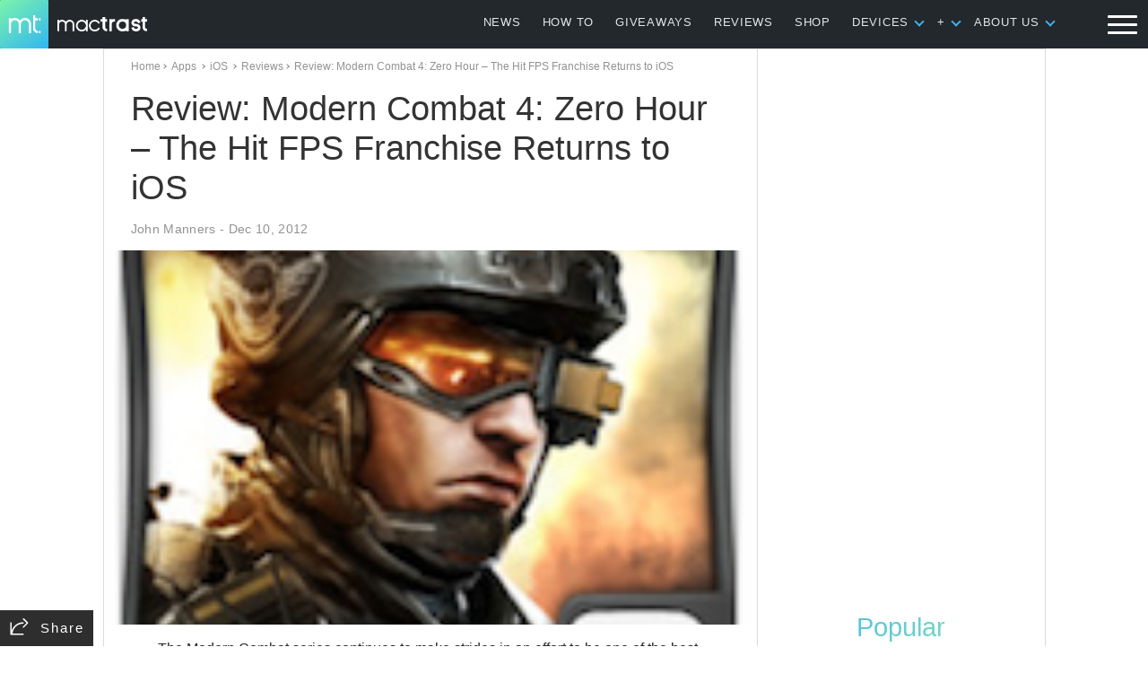

--- FILE ---
content_type: text/html; charset=UTF-8
request_url: https://www.mactrast.com/2012/12/review-modern-combat-4-zero-hour-the-hit-franchise-fps-return-on-ios/
body_size: 42767
content:
<!doctype html>
<html lang="en-US">
<head>
	<meta charset="UTF-8">
	<meta name="viewport" content="width=device-width, initial-scale=1">
	<link rel="profile" href="http://gmpg.org/xfn/11">
	
<!-- Google Syndication Script (This can and should only be loaded once) -->
<script async src="//pagead2.googlesyndication.com/pagead/js/adsbygoogle.js"></script>
<script>
     (adsbygoogle = window.adsbygoogle || []).push({
          google_ad_client: "ca-pub-1511800948808656",
          enable_page_level_ads: true
     });
</script>

<script type="text/javascript">
  window._taboola = window._taboola || [];
  _taboola.push({article:'auto'});
  !function (e, f, u, i) {
    if (!document.getElementById(i)){
      e.async = 1;
      e.src = u;
      e.id = i;
      f.parentNode.insertBefore(e, f);
    }
  }(document.createElement('script'),
  document.getElementsByTagName('script')[0],
  '//cdn.taboola.com/libtrc/mactrast-network/loader.js',
  'tb_loader_script');
  if(window.performance && typeof window.performance.mark == 'function')
    {window.performance.mark('tbl_ic');}
</script>
	<title>Review: Modern Combat 4: Zero Hour &#8211; The Hit FPS Franchise Returns to iOS &#8211; MacTrast</title>
<meta name='robots' content='max-image-preview:large' />
	<style>img:is([sizes="auto" i], [sizes^="auto," i]) { contain-intrinsic-size: 3000px 1500px }</style>
	<link rel="amphtml" href="https://www.mactrast.com/2012/12/review-modern-combat-4-zero-hour-the-hit-franchise-fps-return-on-ios/amp/" /><meta name="generator" content="AMP for WP 1.1.5"/><link rel="alternate" type="application/rss+xml" title="MacTrast &raquo; Review: Modern Combat 4: Zero Hour &#8211; The Hit FPS Franchise Returns to iOS Comments Feed" href="https://www.mactrast.com/2012/12/review-modern-combat-4-zero-hour-the-hit-franchise-fps-return-on-ios/feed/" />
<link rel='stylesheet' id='wp-block-library-css' href='https://www.mactrast.com/wp-includes/css/dist/block-library/style.min.css?ver=6.8.3' type='text/css' media='all' />
<style id='classic-theme-styles-inline-css' type='text/css'>
/*! This file is auto-generated */
.wp-block-button__link{color:#fff;background-color:#32373c;border-radius:9999px;box-shadow:none;text-decoration:none;padding:calc(.667em + 2px) calc(1.333em + 2px);font-size:1.125em}.wp-block-file__button{background:#32373c;color:#fff;text-decoration:none}
</style>
<style id='global-styles-inline-css' type='text/css'>
:root{--wp--preset--aspect-ratio--square: 1;--wp--preset--aspect-ratio--4-3: 4/3;--wp--preset--aspect-ratio--3-4: 3/4;--wp--preset--aspect-ratio--3-2: 3/2;--wp--preset--aspect-ratio--2-3: 2/3;--wp--preset--aspect-ratio--16-9: 16/9;--wp--preset--aspect-ratio--9-16: 9/16;--wp--preset--color--black: #000000;--wp--preset--color--cyan-bluish-gray: #abb8c3;--wp--preset--color--white: #ffffff;--wp--preset--color--pale-pink: #f78da7;--wp--preset--color--vivid-red: #cf2e2e;--wp--preset--color--luminous-vivid-orange: #ff6900;--wp--preset--color--luminous-vivid-amber: #fcb900;--wp--preset--color--light-green-cyan: #7bdcb5;--wp--preset--color--vivid-green-cyan: #00d084;--wp--preset--color--pale-cyan-blue: #8ed1fc;--wp--preset--color--vivid-cyan-blue: #0693e3;--wp--preset--color--vivid-purple: #9b51e0;--wp--preset--gradient--vivid-cyan-blue-to-vivid-purple: linear-gradient(135deg,rgba(6,147,227,1) 0%,rgb(155,81,224) 100%);--wp--preset--gradient--light-green-cyan-to-vivid-green-cyan: linear-gradient(135deg,rgb(122,220,180) 0%,rgb(0,208,130) 100%);--wp--preset--gradient--luminous-vivid-amber-to-luminous-vivid-orange: linear-gradient(135deg,rgba(252,185,0,1) 0%,rgba(255,105,0,1) 100%);--wp--preset--gradient--luminous-vivid-orange-to-vivid-red: linear-gradient(135deg,rgba(255,105,0,1) 0%,rgb(207,46,46) 100%);--wp--preset--gradient--very-light-gray-to-cyan-bluish-gray: linear-gradient(135deg,rgb(238,238,238) 0%,rgb(169,184,195) 100%);--wp--preset--gradient--cool-to-warm-spectrum: linear-gradient(135deg,rgb(74,234,220) 0%,rgb(151,120,209) 20%,rgb(207,42,186) 40%,rgb(238,44,130) 60%,rgb(251,105,98) 80%,rgb(254,248,76) 100%);--wp--preset--gradient--blush-light-purple: linear-gradient(135deg,rgb(255,206,236) 0%,rgb(152,150,240) 100%);--wp--preset--gradient--blush-bordeaux: linear-gradient(135deg,rgb(254,205,165) 0%,rgb(254,45,45) 50%,rgb(107,0,62) 100%);--wp--preset--gradient--luminous-dusk: linear-gradient(135deg,rgb(255,203,112) 0%,rgb(199,81,192) 50%,rgb(65,88,208) 100%);--wp--preset--gradient--pale-ocean: linear-gradient(135deg,rgb(255,245,203) 0%,rgb(182,227,212) 50%,rgb(51,167,181) 100%);--wp--preset--gradient--electric-grass: linear-gradient(135deg,rgb(202,248,128) 0%,rgb(113,206,126) 100%);--wp--preset--gradient--midnight: linear-gradient(135deg,rgb(2,3,129) 0%,rgb(40,116,252) 100%);--wp--preset--font-size--small: 13px;--wp--preset--font-size--medium: 20px;--wp--preset--font-size--large: 36px;--wp--preset--font-size--x-large: 42px;--wp--preset--spacing--20: 0.44rem;--wp--preset--spacing--30: 0.67rem;--wp--preset--spacing--40: 1rem;--wp--preset--spacing--50: 1.5rem;--wp--preset--spacing--60: 2.25rem;--wp--preset--spacing--70: 3.38rem;--wp--preset--spacing--80: 5.06rem;--wp--preset--shadow--natural: 6px 6px 9px rgba(0, 0, 0, 0.2);--wp--preset--shadow--deep: 12px 12px 50px rgba(0, 0, 0, 0.4);--wp--preset--shadow--sharp: 6px 6px 0px rgba(0, 0, 0, 0.2);--wp--preset--shadow--outlined: 6px 6px 0px -3px rgba(255, 255, 255, 1), 6px 6px rgba(0, 0, 0, 1);--wp--preset--shadow--crisp: 6px 6px 0px rgba(0, 0, 0, 1);}:where(.is-layout-flex){gap: 0.5em;}:where(.is-layout-grid){gap: 0.5em;}body .is-layout-flex{display: flex;}.is-layout-flex{flex-wrap: wrap;align-items: center;}.is-layout-flex > :is(*, div){margin: 0;}body .is-layout-grid{display: grid;}.is-layout-grid > :is(*, div){margin: 0;}:where(.wp-block-columns.is-layout-flex){gap: 2em;}:where(.wp-block-columns.is-layout-grid){gap: 2em;}:where(.wp-block-post-template.is-layout-flex){gap: 1.25em;}:where(.wp-block-post-template.is-layout-grid){gap: 1.25em;}.has-black-color{color: var(--wp--preset--color--black) !important;}.has-cyan-bluish-gray-color{color: var(--wp--preset--color--cyan-bluish-gray) !important;}.has-white-color{color: var(--wp--preset--color--white) !important;}.has-pale-pink-color{color: var(--wp--preset--color--pale-pink) !important;}.has-vivid-red-color{color: var(--wp--preset--color--vivid-red) !important;}.has-luminous-vivid-orange-color{color: var(--wp--preset--color--luminous-vivid-orange) !important;}.has-luminous-vivid-amber-color{color: var(--wp--preset--color--luminous-vivid-amber) !important;}.has-light-green-cyan-color{color: var(--wp--preset--color--light-green-cyan) !important;}.has-vivid-green-cyan-color{color: var(--wp--preset--color--vivid-green-cyan) !important;}.has-pale-cyan-blue-color{color: var(--wp--preset--color--pale-cyan-blue) !important;}.has-vivid-cyan-blue-color{color: var(--wp--preset--color--vivid-cyan-blue) !important;}.has-vivid-purple-color{color: var(--wp--preset--color--vivid-purple) !important;}.has-black-background-color{background-color: var(--wp--preset--color--black) !important;}.has-cyan-bluish-gray-background-color{background-color: var(--wp--preset--color--cyan-bluish-gray) !important;}.has-white-background-color{background-color: var(--wp--preset--color--white) !important;}.has-pale-pink-background-color{background-color: var(--wp--preset--color--pale-pink) !important;}.has-vivid-red-background-color{background-color: var(--wp--preset--color--vivid-red) !important;}.has-luminous-vivid-orange-background-color{background-color: var(--wp--preset--color--luminous-vivid-orange) !important;}.has-luminous-vivid-amber-background-color{background-color: var(--wp--preset--color--luminous-vivid-amber) !important;}.has-light-green-cyan-background-color{background-color: var(--wp--preset--color--light-green-cyan) !important;}.has-vivid-green-cyan-background-color{background-color: var(--wp--preset--color--vivid-green-cyan) !important;}.has-pale-cyan-blue-background-color{background-color: var(--wp--preset--color--pale-cyan-blue) !important;}.has-vivid-cyan-blue-background-color{background-color: var(--wp--preset--color--vivid-cyan-blue) !important;}.has-vivid-purple-background-color{background-color: var(--wp--preset--color--vivid-purple) !important;}.has-black-border-color{border-color: var(--wp--preset--color--black) !important;}.has-cyan-bluish-gray-border-color{border-color: var(--wp--preset--color--cyan-bluish-gray) !important;}.has-white-border-color{border-color: var(--wp--preset--color--white) !important;}.has-pale-pink-border-color{border-color: var(--wp--preset--color--pale-pink) !important;}.has-vivid-red-border-color{border-color: var(--wp--preset--color--vivid-red) !important;}.has-luminous-vivid-orange-border-color{border-color: var(--wp--preset--color--luminous-vivid-orange) !important;}.has-luminous-vivid-amber-border-color{border-color: var(--wp--preset--color--luminous-vivid-amber) !important;}.has-light-green-cyan-border-color{border-color: var(--wp--preset--color--light-green-cyan) !important;}.has-vivid-green-cyan-border-color{border-color: var(--wp--preset--color--vivid-green-cyan) !important;}.has-pale-cyan-blue-border-color{border-color: var(--wp--preset--color--pale-cyan-blue) !important;}.has-vivid-cyan-blue-border-color{border-color: var(--wp--preset--color--vivid-cyan-blue) !important;}.has-vivid-purple-border-color{border-color: var(--wp--preset--color--vivid-purple) !important;}.has-vivid-cyan-blue-to-vivid-purple-gradient-background{background: var(--wp--preset--gradient--vivid-cyan-blue-to-vivid-purple) !important;}.has-light-green-cyan-to-vivid-green-cyan-gradient-background{background: var(--wp--preset--gradient--light-green-cyan-to-vivid-green-cyan) !important;}.has-luminous-vivid-amber-to-luminous-vivid-orange-gradient-background{background: var(--wp--preset--gradient--luminous-vivid-amber-to-luminous-vivid-orange) !important;}.has-luminous-vivid-orange-to-vivid-red-gradient-background{background: var(--wp--preset--gradient--luminous-vivid-orange-to-vivid-red) !important;}.has-very-light-gray-to-cyan-bluish-gray-gradient-background{background: var(--wp--preset--gradient--very-light-gray-to-cyan-bluish-gray) !important;}.has-cool-to-warm-spectrum-gradient-background{background: var(--wp--preset--gradient--cool-to-warm-spectrum) !important;}.has-blush-light-purple-gradient-background{background: var(--wp--preset--gradient--blush-light-purple) !important;}.has-blush-bordeaux-gradient-background{background: var(--wp--preset--gradient--blush-bordeaux) !important;}.has-luminous-dusk-gradient-background{background: var(--wp--preset--gradient--luminous-dusk) !important;}.has-pale-ocean-gradient-background{background: var(--wp--preset--gradient--pale-ocean) !important;}.has-electric-grass-gradient-background{background: var(--wp--preset--gradient--electric-grass) !important;}.has-midnight-gradient-background{background: var(--wp--preset--gradient--midnight) !important;}.has-small-font-size{font-size: var(--wp--preset--font-size--small) !important;}.has-medium-font-size{font-size: var(--wp--preset--font-size--medium) !important;}.has-large-font-size{font-size: var(--wp--preset--font-size--large) !important;}.has-x-large-font-size{font-size: var(--wp--preset--font-size--x-large) !important;}
:where(.wp-block-post-template.is-layout-flex){gap: 1.25em;}:where(.wp-block-post-template.is-layout-grid){gap: 1.25em;}
:where(.wp-block-columns.is-layout-flex){gap: 2em;}:where(.wp-block-columns.is-layout-grid){gap: 2em;}
:root :where(.wp-block-pullquote){font-size: 1.5em;line-height: 1.6;}
</style>
<link rel='stylesheet' id='toc-screen-css' href='https://www.mactrast.com/wp-content/plugins/table-of-contents-plus/screen.min.css?ver=2411.1' type='text/css' media='all' />
<style id='toc-screen-inline-css' type='text/css'>
div#toc_container {background: #ffffff;border: 1px solid #ffffff;}
</style>
<link rel='stylesheet' id='mactrast-style-css' href='https://www.mactrast.com/wp-content/themes/mactrast2018/assets/css/style.css?ver=1523321754' type='text/css' media='all' />
<script type="text/javascript" src="https://www.mactrast.com/wp-includes/js/jquery/jquery.min.js?ver=3.7.1" id="jquery-core-js"></script>
<link rel="https://api.w.org/" href="https://www.mactrast.com/wp-json/" /><link rel="alternate" title="JSON" type="application/json" href="https://www.mactrast.com/wp-json/wp/v2/posts/72963" /><link rel="EditURI" type="application/rsd+xml" title="RSD" href="https://www.mactrast.com/xmlrpc.php?rsd" />
<meta name="generator" content="WordPress 6.8.3" />
<link rel="canonical" href="https://www.mactrast.com/2012/12/review-modern-combat-4-zero-hour-the-hit-franchise-fps-return-on-ios/" />
<link rel='shortlink' href='https://www.mactrast.com/?p=72963' />
<link rel="alternate" title="oEmbed (JSON)" type="application/json+oembed" href="https://www.mactrast.com/wp-json/oembed/1.0/embed?url=https%3A%2F%2Fwww.mactrast.com%2F2012%2F12%2Freview-modern-combat-4-zero-hour-the-hit-franchise-fps-return-on-ios%2F" />
<link rel="alternate" title="oEmbed (XML)" type="text/xml+oembed" href="https://www.mactrast.com/wp-json/oembed/1.0/embed?url=https%3A%2F%2Fwww.mactrast.com%2F2012%2F12%2Freview-modern-combat-4-zero-hour-the-hit-franchise-fps-return-on-ios%2F&#038;format=xml" />
<link rel="image_src" href="https://www.mactrast.com/wp-content/uploads/2012/12/MC_ZeroHour_icon.png" /><meta property="og:image" content="https://www.mactrast.com/wp-content/uploads/2012/12/MC_ZeroHour_icon.png" /><!-- Google Tag Manager -->
<script>(function(w,d,s,l,i){w[l]=w[l]||[];w[l].push({'gtm.start':
new Date().getTime(),event:'gtm.js'});var f=d.getElementsByTagName(s)[0],
j=d.createElement(s),dl=l!='dataLayer'?'&l='+l:'';j.async=true;j.src=
'https://www.googletagmanager.com/gtm.js?id='+i+dl;f.parentNode.insertBefore(j,f);
})(window,document,'script','dataLayer','GTM-TNZCTLV');</script>
<!-- Google tag (gtag.js) -->
<script async src="https://www.googletagmanager.com/gtag/js?id=G-XZ4BBXF1RK"></script>
<script>
  window.dataLayer = window.dataLayer || [];
  function gtag(){dataLayer.push(arguments);}
  gtag('js', new Date());

  gtag('config', 'G-XZ4BBXF1RK');
</script>
<!-- End Google Tag Manager -->

<script type="application/ld+json" class="saswp-schema-markup-output">
[{"@context":"http:\/\/schema.org\/","@type":"Product","name":"","image":"","description":"","offers":{"@type":"Offer","price":"0.00","priceCurrency":"$","seller":{"@type":"Person","name":""}},"review":{"@type":"Review","reviewRating":{"@type":"Rating","bestRating":"10","worstRating":"0","ratingValue":"0.00"},"name":"","reviewBody":"","author":{"@type":"Person","name":""},"datePublished":"2012-12-10"}},

{"@context":"https:\/\/schema.org\/","@graph":[{"@context":"https:\/\/schema.org\/","@type":"SiteNavigationElement","@id":"https:\/\/www.mactrast.com\/#news","name":"NEWS","url":"https:\/\/www.mactrast.com\/category\/general\/"},{"@context":"https:\/\/schema.org\/","@type":"SiteNavigationElement","@id":"https:\/\/www.mactrast.com\/#how-to","name":"HOW TO","url":"https:\/\/www.mactrast.com\/category\/how-to\/"},{"@context":"https:\/\/schema.org\/","@type":"SiteNavigationElement","@id":"https:\/\/www.mactrast.com\/#giveaways","name":"GIVEAWAYS","url":"https:\/\/www.mactrast.com\/category\/giveaways\/"},{"@context":"https:\/\/schema.org\/","@type":"SiteNavigationElement","@id":"https:\/\/www.mactrast.com\/#reviews","name":"REVIEWS","url":"https:\/\/www.mactrast.com\/category\/reviews\/"},{"@context":"https:\/\/schema.org\/","@type":"SiteNavigationElement","@id":"https:\/\/www.mactrast.com\/#shop","name":"SHOP","url":"https:\/\/deals.mactrast.com"},{"@context":"https:\/\/schema.org\/","@type":"SiteNavigationElement","@id":"https:\/\/www.mactrast.com\/#devices","name":"DEVICES","url":"https:\/\/www.mactrast.com\/category\/iphone\/"},{"@context":"https:\/\/schema.org\/","@type":"SiteNavigationElement","@id":"https:\/\/www.mactrast.com\/#apple-tv","name":"Apple TV","url":"https:\/\/www.mactrast.com\/category\/apple-tv\/"},{"@context":"https:\/\/schema.org\/","@type":"SiteNavigationElement","@id":"https:\/\/www.mactrast.com\/#apple-watch","name":"Apple Watch","url":"https:\/\/www.mactrast.com\/category\/iwatch\/"},{"@context":"https:\/\/schema.org\/","@type":"SiteNavigationElement","@id":"https:\/\/www.mactrast.com\/#homepod","name":"HomePod","url":"https:\/\/www.mactrast.com\/category\/homepod\/"},{"@context":"https:\/\/schema.org\/","@type":"SiteNavigationElement","@id":"https:\/\/www.mactrast.com\/#ipad","name":"iPad","url":"https:\/\/www.mactrast.com\/category\/ipad\/"},{"@context":"https:\/\/schema.org\/","@type":"SiteNavigationElement","@id":"https:\/\/www.mactrast.com\/#iphone","name":"iPhone","url":"https:\/\/www.mactrast.com\/category\/iphone\/"},{"@context":"https:\/\/schema.org\/","@type":"SiteNavigationElement","@id":"https:\/\/www.mactrast.com\/#ipod","name":"iPod","url":"https:\/\/www.mactrast.com\/category\/ipod-2\/"},{"@context":"https:\/\/schema.org\/","@type":"SiteNavigationElement","@id":"https:\/\/www.mactrast.com\/#mac","name":"Mac","url":"https:\/\/www.mactrast.com\/category\/mac\/"},{"@context":"https:\/\/schema.org\/","@type":"SiteNavigationElement","@id":"https:\/\/www.mactrast.com\/#","name":"+","url":"https:\/\/www.mactrast.com\/category\/miscellaneous\/"},{"@context":"https:\/\/schema.org\/","@type":"SiteNavigationElement","@id":"https:\/\/www.mactrast.com\/#wallpapers","name":"WALLPAPERS","url":"https:\/\/www.mactrast.com\/tag\/wallpaper-weekends\/"},{"@context":"https:\/\/schema.org\/","@type":"SiteNavigationElement","@id":"https:\/\/www.mactrast.com\/#games","name":"GAMES","url":"https:\/\/www.mactrast.com\/category\/games\/"},{"@context":"https:\/\/schema.org\/","@type":"SiteNavigationElement","@id":"https:\/\/www.mactrast.com\/#opinion","name":"OPINION","url":"https:\/\/www.mactrast.com\/category\/miscellaneous\/opinion\/"},{"@context":"https:\/\/schema.org\/","@type":"SiteNavigationElement","@id":"https:\/\/www.mactrast.com\/#security","name":"SECURITY","url":"https:\/\/www.mactrast.com\/category\/security\/"},{"@context":"https:\/\/schema.org\/","@type":"SiteNavigationElement","@id":"https:\/\/www.mactrast.com\/#apps","name":"APPS","url":"https:\/\/www.mactrast.com\/category\/apps\/"},{"@context":"https:\/\/schema.org\/","@type":"SiteNavigationElement","@id":"https:\/\/www.mactrast.com\/#about-us","name":"ABOUT US","url":"https:\/\/www.mactrast.com\/about\/"},{"@context":"https:\/\/schema.org\/","@type":"SiteNavigationElement","@id":"https:\/\/www.mactrast.com\/#about-us","name":"ABOUT US","url":"https:\/\/www.mactrast.com\/about"},{"@context":"https:\/\/schema.org\/","@type":"SiteNavigationElement","@id":"https:\/\/www.mactrast.com\/#contact-us","name":"CONTACT US","url":"https:\/\/www.mactrast.com\/contact"},{"@context":"https:\/\/schema.org\/","@type":"SiteNavigationElement","@id":"https:\/\/www.mactrast.com\/#privacy-policy","name":"PRIVACY POLICY","url":"https:\/\/www.mactrast.com\/privacy"},{"@context":"https:\/\/schema.org\/","@type":"SiteNavigationElement","@id":"https:\/\/www.mactrast.com\/#terms-of-service","name":"TERMS OF SERVICE","url":"https:\/\/www.mactrast.com\/tos\/"}]},

{"@context":"https:\/\/schema.org\/","@type":"BreadcrumbList","@id":"https:\/\/www.mactrast.com\/2012\/12\/review-modern-combat-4-zero-hour-the-hit-franchise-fps-return-on-ios\/#breadcrumb","itemListElement":[{"@type":"ListItem","position":1,"item":{"@id":"https:\/\/www.mactrast.com","name":"MacTrast"}},{"@type":"ListItem","position":2,"item":{"@id":"https:\/\/www.mactrast.com\/category\/apps\/","name":"Apps"}},{"@type":"ListItem","position":3,"item":{"@id":"https:\/\/www.mactrast.com\/category\/ios\/","name":"iOS"}},{"@type":"ListItem","position":4,"item":{"@id":"https:\/\/www.mactrast.com\/category\/reviews\/","name":"Reviews"}},{"@type":"ListItem","position":5,"item":{"@id":"https:\/\/www.mactrast.com\/2012\/12\/review-modern-combat-4-zero-hour-the-hit-franchise-fps-return-on-ios\/","name":"Review: Modern Combat 4: Zero Hour &#8211; The Hit FPS Franchise Returns to iOS"}}]},

{"@context":"https:\/\/schema.org\/","@type":"BlogPosting","@id":"https:\/\/www.mactrast.com\/2012\/12\/review-modern-combat-4-zero-hour-the-hit-franchise-fps-return-on-ios\/#BlogPosting","url":"https:\/\/www.mactrast.com\/2012\/12\/review-modern-combat-4-zero-hour-the-hit-franchise-fps-return-on-ios\/","inLanguage":"en-US","mainEntityOfPage":"https:\/\/www.mactrast.com\/2012\/12\/review-modern-combat-4-zero-hour-the-hit-franchise-fps-return-on-ios\/","headline":"Review: Modern Combat 4: Zero Hour &#8211; The Hit FPS Franchise Returns to iOS","description":"This year the developers have played it more on the safe side and have stayed tried and true to what made Modern Combat a hit. As far as Modern Combat 4: Zero Hour, the campaign is more or less the same, but the game brings the best multiplayer experience on iOS.","articleBody":"The Modern Combat series continues to make strides in an effort to be one of the best first person shooters on iOS. Since every title that has released, Gameloft has added new features and mechanics to Modern Combat. This year the developers have played it more on the safe side and have stayed tried and true to what made Modern Combat such a hit.    As far as Modern Combat 4: Zero Hour ($6.99, App Store Link) is concerned, the single player is more or less the same with a few unique in-game additions. Where Zero Hour shines are the great graphics and the best multiplayer experience with a first person shooter on iOS.        Overview    In Modern Combat 4: Zero Hour, you have to fight against a terrorist group who has taken world leaders hostage in the wake of a nuclear disaster. In the campaign you play as a few different protagonists plus from a different point of view, the campaign takes a turn as you play as an antagonist, terrorist Edward Page. It's a pretty cut and dry story as far as the campaign goes.    If you're familiar with previous Call of Duty or Battlefield games, you know what to expect in Zero Hour as the stories are pretty similar. The campaign has 13 missions in all and takes about four hours to complete. Considering it's an iOS game, it's more on the longer side, but of course depending on which difficulty you choose, it might take a bit longer to complete. Some of the missions are easier than others. I found myself breezing through one unscathed then having to go through the next one a few times until I\u00a0completed\u00a0it.        Gameplay    If you played the previous Modern Combat offering from Gameloft, in Fallen Nation you'll notice a lot of similarities between the two. Besides the four different\u00a0difficulty\u00a0types and the familiar controls, the short cutscenes between levels and missions are just enough to bring the story together and introduce all the characters. I did notice in Zero Hour that most of it seemed pretty general.    I didn't feel like I was really tuned into the story too much, but the levels and missions\u00a0were really entertaining because you don't get to experience that quality of gameplay in a first person shooter on iOS. There are some instances within the campaign where you may reach the end of a mission and it then takes a while for the next one to load with no indication of a loading screen. The transitions from mission to mission just seem out of place in a fast-pace game.        Like Fallen Nation before it, Zero Hour has an immensely\u00a0captivating multiplayer mode. There are a number of ranked match types including Battle, Team battle, capture the flag, manhunt, and more. There are also a good number of maps to choose from and a large amount of weapons at your disposal. To be able to play in multiplayer mode, you need to create an account with Gameloft Live. Signing up only takes a minute or two.    You can also create and search custom matches. There wasn't any serious lag in the gameplay, but I did get disconnected a few times. Up to 12 players can battle it out across 8 different maps. An\u00a0advancement\u00a0system\u00a0within multiplayer mode rewards for kills, which eventually help you level up. One new addition to multiplayer is the\u00a0improvement to stat tracking. Players can check their detailed individual stats\u00a0throughout\u00a0their playing history in multiplayer mode.        Controls    A big improvement of Modern Combat comes in terms of the controls. Through the options menu in the customize hud, you can alter the controls and put them just about anywhere on the screen. The default controls work just fine for the most part. There were a few times where I would miss the fire or aim button just because they're so close to the run and grenade button. I was pressing the 'grenade' button often when I meant to press the 'fire' button.    I don't think it's only because all the buttons are so close together, but just starting the campaign, of course you have to get used to the controls. Besides setting any button anywhere on screen you can make them bigger or smaller. Another small addition to the control scheme is the\u00a0gyroscope, which you use for aiming and\u00a0controlling\u00a0the camera. You can always turn it off. I prefer using touch controls because most of the time you get more accurate feedback.        Overall    Modern Combat 4: Zero Hour is another solid hit in the FPS franchise. There are a few areas of the game that keep it back from being an upgrade to previous games in the franchise such as the unoriginal story, weak AI, and repetitive dialog. There are some great\u00a0improvements\u00a0in the graphics. Even though retina displays aren't fully supported, the maps look great as always. Zero Hour is the first Gameloft title to use the Havok Engine,\u00a0which\u00a0give the game a lot of realism and improved animation.    Zero Hour also contains improved sound and voice acting, which show off during the cutscenes, but during gameplay, it's not too\u00a0noticeable. Zero Hour is really strong in multiplayer mode. This is where most of the replay value will come from just because the campaign isn't anything astonishing. Modern Combat 4 makes out to be a great FPS, but at the same time it feels like it's taking two steps forward and one step back.    Price: \u00a0$6.99,\u00a0App Store Link  Rating: 4\/5  Pros:     \tGreat multiplayer mode  \tHighly customizable controls  \tSolid gameplay with a wide array of weapons    Cons:    \tStoryline has been done before  \tDialog is a bit repetitive  \tNo major changes from Fallen Nation","keywords":"GameLoft, ios games, Modern Combat 4: Zero Hour, ","datePublished":"2012-12-10T17:16:24-08:00","dateModified":"2012-12-19T02:44:53-08:00","author":{"@type":"Person","name":"John Manners","description":"Hello all, my name is John. I live in Jacksonville, Florida, USA. I mostly review Mac games here  on Mactrast. Besides working for Mactrast, I work as an in-house graphic designer. I love Apple products. I play Mac and ios games often. I also play console games. In my free time I like to work on art and listen to music. ever since the original iPod, I've been a fan of Apple. I currently get my Apple fix through a new Macbook Pro which I bought this past March, an iMac which I've had about a year and a few months, a 3rd gen iPod, and an iPhone 4. Also, various accessories such as a magic mouse which I use pretty often.","url":"https:\/\/www.mactrast.com\/author\/john\/","sameAs":["http:\/\/www.mactrast.com","https:\/\/twitter.com\/#!\/jzmdesigns","justjohn025","justjohn025"],"image":{"@type":"ImageObject","url":"https:\/\/secure.gravatar.com\/avatar\/30185fa525b37c53a9630407ff9b0ecf0a43b236aba220d0404a2d2c4b5490e8?s=96&d=mm&r=g","height":96,"width":96}},"editor":{"@type":"Person","name":"John Manners","description":"Hello all, my name is John. I live in Jacksonville, Florida, USA. I mostly review Mac games here  on Mactrast. Besides working for Mactrast, I work as an in-house graphic designer. I love Apple products. I play Mac and ios games often. I also play console games. In my free time I like to work on art and listen to music. ever since the original iPod, I've been a fan of Apple. I currently get my Apple fix through a new Macbook Pro which I bought this past March, an iMac which I've had about a year and a few months, a 3rd gen iPod, and an iPhone 4. Also, various accessories such as a magic mouse which I use pretty often.","url":"https:\/\/www.mactrast.com\/author\/john\/","sameAs":["http:\/\/www.mactrast.com","https:\/\/twitter.com\/#!\/jzmdesigns","justjohn025","justjohn025"],"image":{"@type":"ImageObject","url":"https:\/\/secure.gravatar.com\/avatar\/30185fa525b37c53a9630407ff9b0ecf0a43b236aba220d0404a2d2c4b5490e8?s=96&d=mm&r=g","height":96,"width":96}},"publisher":{"@type":"Organization","name":"MacTrast","url":"https:\/\/www.mactrast.com"},"image":[{"@type":"ImageObject","@id":"https:\/\/www.mactrast.com\/2012\/12\/review-modern-combat-4-zero-hour-the-hit-franchise-fps-return-on-ios\/#primaryimage","url":"https:\/\/www.mactrast.com\/wp-content\/uploads\/2012\/12\/MC_ZeroHour_icon-1200x1179.png","width":"1200","height":"1179"}]},

{"@context":"https:\/\/schema.org\/","@type":"BlogPosting","@id":"https:\/\/www.mactrast.com\/2012\/12\/review-modern-combat-4-zero-hour-the-hit-franchise-fps-return-on-ios\/#BlogPosting","url":"https:\/\/www.mactrast.com\/2012\/12\/review-modern-combat-4-zero-hour-the-hit-franchise-fps-return-on-ios\/","inLanguage":"en-US","mainEntityOfPage":"https:\/\/www.mactrast.com\/2012\/12\/review-modern-combat-4-zero-hour-the-hit-franchise-fps-return-on-ios\/","headline":"Review: Modern Combat 4: Zero Hour &#8211; The Hit FPS Franchise Returns to iOS","description":"This year the developers have played it more on the safe side and have stayed tried and true to what made Modern Combat a hit. As far as Modern Combat 4: Zero Hour, the campaign is more or less the same, but the game brings the best multiplayer experience on iOS.","articleBody":"The Modern Combat series continues to make strides in an effort to be one of the best first person shooters on iOS. Since every title that has released, Gameloft has added new features and mechanics to Modern Combat. This year the developers have played it more on the safe side and have stayed tried and true to what made Modern Combat such a hit.    As far as Modern Combat 4: Zero Hour ($6.99, App Store Link) is concerned, the single player is more or less the same with a few unique in-game additions. Where Zero Hour shines are the great graphics and the best multiplayer experience with a first person shooter on iOS.        Overview    In Modern Combat 4: Zero Hour, you have to fight against a terrorist group who has taken world leaders hostage in the wake of a nuclear disaster. In the campaign you play as a few different protagonists plus from a different point of view, the campaign takes a turn as you play as an antagonist, terrorist Edward Page. It's a pretty cut and dry story as far as the campaign goes.    If you're familiar with previous Call of Duty or Battlefield games, you know what to expect in Zero Hour as the stories are pretty similar. The campaign has 13 missions in all and takes about four hours to complete. Considering it's an iOS game, it's more on the longer side, but of course depending on which difficulty you choose, it might take a bit longer to complete. Some of the missions are easier than others. I found myself breezing through one unscathed then having to go through the next one a few times until I\u00a0completed\u00a0it.        Gameplay    If you played the previous Modern Combat offering from Gameloft, in Fallen Nation you'll notice a lot of similarities between the two. Besides the four different\u00a0difficulty\u00a0types and the familiar controls, the short cutscenes between levels and missions are just enough to bring the story together and introduce all the characters. I did notice in Zero Hour that most of it seemed pretty general.    I didn't feel like I was really tuned into the story too much, but the levels and missions\u00a0were really entertaining because you don't get to experience that quality of gameplay in a first person shooter on iOS. There are some instances within the campaign where you may reach the end of a mission and it then takes a while for the next one to load with no indication of a loading screen. The transitions from mission to mission just seem out of place in a fast-pace game.        Like Fallen Nation before it, Zero Hour has an immensely\u00a0captivating multiplayer mode. There are a number of ranked match types including Battle, Team battle, capture the flag, manhunt, and more. There are also a good number of maps to choose from and a large amount of weapons at your disposal. To be able to play in multiplayer mode, you need to create an account with Gameloft Live. Signing up only takes a minute or two.    You can also create and search custom matches. There wasn't any serious lag in the gameplay, but I did get disconnected a few times. Up to 12 players can battle it out across 8 different maps. An\u00a0advancement\u00a0system\u00a0within multiplayer mode rewards for kills, which eventually help you level up. One new addition to multiplayer is the\u00a0improvement to stat tracking. Players can check their detailed individual stats\u00a0throughout\u00a0their playing history in multiplayer mode.        Controls    A big improvement of Modern Combat comes in terms of the controls. Through the options menu in the customize hud, you can alter the controls and put them just about anywhere on the screen. The default controls work just fine for the most part. There were a few times where I would miss the fire or aim button just because they're so close to the run and grenade button. I was pressing the 'grenade' button often when I meant to press the 'fire' button.    I don't think it's only because all the buttons are so close together, but just starting the campaign, of course you have to get used to the controls. Besides setting any button anywhere on screen you can make them bigger or smaller. Another small addition to the control scheme is the\u00a0gyroscope, which you use for aiming and\u00a0controlling\u00a0the camera. You can always turn it off. I prefer using touch controls because most of the time you get more accurate feedback.        Overall    Modern Combat 4: Zero Hour is another solid hit in the FPS franchise. There are a few areas of the game that keep it back from being an upgrade to previous games in the franchise such as the unoriginal story, weak AI, and repetitive dialog. There are some great\u00a0improvements\u00a0in the graphics. Even though retina displays aren't fully supported, the maps look great as always. Zero Hour is the first Gameloft title to use the Havok Engine,\u00a0which\u00a0give the game a lot of realism and improved animation.    Zero Hour also contains improved sound and voice acting, which show off during the cutscenes, but during gameplay, it's not too\u00a0noticeable. Zero Hour is really strong in multiplayer mode. This is where most of the replay value will come from just because the campaign isn't anything astonishing. Modern Combat 4 makes out to be a great FPS, but at the same time it feels like it's taking two steps forward and one step back.    Price: \u00a0$6.99,\u00a0App Store Link  Rating: 4\/5  Pros:     \tGreat multiplayer mode  \tHighly customizable controls  \tSolid gameplay with a wide array of weapons    Cons:    \tStoryline has been done before  \tDialog is a bit repetitive  \tNo major changes from Fallen Nation","keywords":"GameLoft, ios games, Modern Combat 4: Zero Hour, ","datePublished":"2012-12-10T17:16:24-08:00","dateModified":"2012-12-19T02:44:53-08:00","author":{"@type":"Person","name":"John Manners","description":"Hello all, my name is John. I live in Jacksonville, Florida, USA. I mostly review Mac games here  on Mactrast. Besides working for Mactrast, I work as an in-house graphic designer. I love Apple products. I play Mac and ios games often. I also play console games. In my free time I like to work on art and listen to music. ever since the original iPod, I've been a fan of Apple. I currently get my Apple fix through a new Macbook Pro which I bought this past March, an iMac which I've had about a year and a few months, a 3rd gen iPod, and an iPhone 4. Also, various accessories such as a magic mouse which I use pretty often.","url":"https:\/\/www.mactrast.com\/author\/john\/","sameAs":["http:\/\/www.mactrast.com","https:\/\/twitter.com\/#!\/jzmdesigns","justjohn025","justjohn025"],"image":{"@type":"ImageObject","url":"https:\/\/secure.gravatar.com\/avatar\/30185fa525b37c53a9630407ff9b0ecf0a43b236aba220d0404a2d2c4b5490e8?s=96&d=mm&r=g","height":96,"width":96}},"editor":{"@type":"Person","name":"John Manners","description":"Hello all, my name is John. I live in Jacksonville, Florida, USA. I mostly review Mac games here  on Mactrast. Besides working for Mactrast, I work as an in-house graphic designer. I love Apple products. I play Mac and ios games often. I also play console games. In my free time I like to work on art and listen to music. ever since the original iPod, I've been a fan of Apple. I currently get my Apple fix through a new Macbook Pro which I bought this past March, an iMac which I've had about a year and a few months, a 3rd gen iPod, and an iPhone 4. Also, various accessories such as a magic mouse which I use pretty often.","url":"https:\/\/www.mactrast.com\/author\/john\/","sameAs":["http:\/\/www.mactrast.com","https:\/\/twitter.com\/#!\/jzmdesigns","justjohn025","justjohn025"],"image":{"@type":"ImageObject","url":"https:\/\/secure.gravatar.com\/avatar\/30185fa525b37c53a9630407ff9b0ecf0a43b236aba220d0404a2d2c4b5490e8?s=96&d=mm&r=g","height":96,"width":96}},"publisher":{"@type":"Organization","name":"MacTrast","url":"https:\/\/www.mactrast.com"},"image":[{"@type":"ImageObject","@id":"https:\/\/www.mactrast.com\/2012\/12\/review-modern-combat-4-zero-hour-the-hit-franchise-fps-return-on-ios\/#primaryimage","url":"https:\/\/www.mactrast.com\/wp-content\/uploads\/2012\/12\/MC_ZeroHour_icon-1200x1179.png","width":"1200","height":"1179"}]}]
</script>

<!-- Google tag (gtag.js) -->
<script async src="https://www.googletagmanager.com/gtag/js?id=G-XZ4BBXF1RK"></script>
<script>
  window.dataLayer = window.dataLayer || [];
  function gtag(){dataLayer.push(arguments);}
  gtag('js', new Date());

  gtag('config', 'G-XZ4BBXF1RK');
</script><link rel="icon" href="https://www.mactrast.com/wp-content/uploads/2018/10/cropped-cropped-icon-2-1-32x32.jpg" sizes="32x32" />
<link rel="icon" href="https://www.mactrast.com/wp-content/uploads/2018/10/cropped-cropped-icon-2-1-192x192.jpg" sizes="192x192" />
<link rel="apple-touch-icon" href="https://www.mactrast.com/wp-content/uploads/2018/10/cropped-cropped-icon-2-1-180x180.jpg" />
<meta name="msapplication-TileImage" content="https://www.mactrast.com/wp-content/uploads/2018/10/cropped-cropped-icon-2-1-270x270.jpg" />
<style>
.ai-viewports                 {--ai: 1;}
.ai-viewport-3                { display: none !important;}
.ai-viewport-2                { display: none !important;}
.ai-viewport-1                { display: inherit !important;}
.ai-viewport-0                { display: none !important;}
@media (min-width: 768px) and (max-width: 979px) {
.ai-viewport-1                { display: none !important;}
.ai-viewport-2                { display: inherit !important;}
}
@media (max-width: 767px) {
.ai-viewport-1                { display: none !important;}
.ai-viewport-3                { display: inherit !important;}
}
</style>
	<script type="application/ld+json">
  {
  "@context": "http://schema.org",
  "@type": "Article ",
  "mainEntityOfPage": "https://www.mactrast.com/2012/12/review-modern-combat-4-zero-hour-the-hit-franchise-fps-return-on-ios/",
  "headline": "Review: Modern Combat 4: Zero Hour &#8211; The Hit FPS Franchise Returns to iOS",
  "description": "This year the developers have played it more on the safe side and have stayed tried and true to what made Modern Combat a hit. As far as Modern Combat 4: Zero Hour, the campaign is more or less the same, but the game brings the best multiplayer experience on iOS.",
    "datePublished": "2012-12-10",
    "dateModified": "2012-12-19",
    "image": { "@type": "ImageObject", "url": "https://www.mactrast.com/wp-content/uploads/2012/12/MC_ZeroHour_icon.png", "width": 175, "height": 172 },
  "author": {
  "@type": "Person",
  "name": "John Manners"
  },
  "publisher": {
  "@type": "Organization",
    "logo": { "@type": "ImageObject", "url": "https://www.mactrast.com/wp-content/uploads/2018/04/cropped-icon-2.jpg", "width": 400, "height": 400 },
  "name": "MacTrast"
  }
  }
</script>
	</head>

<body class="wp-singular post-template-default single single-post postid-72963 single-format-standard wp-custom-logo wp-theme-mactrast2018 apps ios reviews">

	<header id="site-header">
			<div class="header-container">

								<a href="https://www.mactrast.com/" class="site-branding" rel="home">
					<img src="https://www.mactrast.com/wp-content/uploads/2018/04/cropped-icon-2.jpg" class="site-branding_img" alt="mactrast"/>
					<img src="http://www.mactrast.com/wp-content/uploads/2018/04/text_w.png" class="site-branding_img_b" alt="mactrast"/>
				</a>

				<nav id="subheader" class="subheader"><ul class="subheader_ul"><li class='header-nav-list_sub-menu_li header-nav-list_sub-menu_li--has-children'><a class='header-nav-list_sub-menu_li_a' href='https://www.mactrast.com/category/general/' >NEWS</a></li>
<li class='header-nav-list_sub-menu_li header-nav-list_sub-menu_li--has-children'><a class='header-nav-list_sub-menu_li_a' href='https://www.mactrast.com/category/how-to/' >HOW TO</a></li>
<li class='header-nav-list_sub-menu_li header-nav-list_sub-menu_li--has-children'><a class='header-nav-list_sub-menu_li_a' href='https://www.mactrast.com/category/giveaways/' >GIVEAWAYS</a></li>
<li class='header-nav-list_sub-menu_li header-nav-list_sub-menu_li--has-children'><a class='header-nav-list_sub-menu_li_a' href='https://www.mactrast.com/category/reviews/' >REVIEWS</a></li>
<li class='header-nav-list_sub-menu_li header-nav-list_sub-menu_li--has-children'><a class='header-nav-list_sub-menu_li_a' href='https://deals.mactrast.com' >SHOP</a></li>
<li class='header-nav-list_sub-menu_li header-nav-list_sub-menu_li--has-children'><a class='header-nav-list_sub-menu_li_a' href='https://www.mactrast.com/category/iphone/' >DEVICES</a><div class='header-nav-list_sub-menu_toggle'></div><ul class='header-nav-list_sub-menu'><div class='header-nav-list_sub-menu_box'><li class='header-nav-list_sub-menu_li'><a class='header-nav-list_sub-menu_li_a' href='https://www.mactrast.com/category/apple-tv/' >Apple TV</a></li>
<li class='header-nav-list_sub-menu_li'><a class='header-nav-list_sub-menu_li_a' href='https://www.mactrast.com/category/iwatch/' >Apple Watch</a></li>
<li class='header-nav-list_sub-menu_li'><a class='header-nav-list_sub-menu_li_a' href='https://www.mactrast.com/category/homepod/' >HomePod</a></li>
<li class='header-nav-list_sub-menu_li'><a class='header-nav-list_sub-menu_li_a' href='https://www.mactrast.com/category/ipad/' >iPad</a></li>
<li class='header-nav-list_sub-menu_li'><a class='header-nav-list_sub-menu_li_a' href='https://www.mactrast.com/category/iphone/' >iPhone</a></li>
<li class='header-nav-list_sub-menu_li'><a class='header-nav-list_sub-menu_li_a' href='https://www.mactrast.com/category/ipod-2/' >iPod</a></li>
<li class='header-nav-list_sub-menu_li'><a class='header-nav-list_sub-menu_li_a' href='https://www.mactrast.com/category/mac/' >Mac</a></li>
</div></ul>
</li>
<li class='header-nav-list_sub-menu_li header-nav-list_sub-menu_li--has-children'><a class='header-nav-list_sub-menu_li_a' href='https://www.mactrast.com/category/miscellaneous/' >+</a><div class='header-nav-list_sub-menu_toggle'></div><ul class='header-nav-list_sub-menu'><div class='header-nav-list_sub-menu_box'><li class='header-nav-list_sub-menu_li'><a class='header-nav-list_sub-menu_li_a' href='https://www.mactrast.com/tag/wallpaper-weekends/' >WALLPAPERS</a></li>
<li class='header-nav-list_sub-menu_li'><a class='header-nav-list_sub-menu_li_a' href='https://www.mactrast.com/category/games/' >GAMES</a></li>
<li class='header-nav-list_sub-menu_li'><a class='header-nav-list_sub-menu_li_a' href='https://www.mactrast.com/category/miscellaneous/opinion/' >OPINION</a></li>
<li class='header-nav-list_sub-menu_li'><a class='header-nav-list_sub-menu_li_a' href='https://www.mactrast.com/category/security/' >SECURITY</a></li>
<li class='header-nav-list_sub-menu_li'><a class='header-nav-list_sub-menu_li_a' href='https://www.mactrast.com/category/apps/' >APPS</a></li>
</div></ul>
</li>
<li class='header-nav-list_sub-menu_li header-nav-list_sub-menu_li--has-children'><a class='header-nav-list_sub-menu_li_a' href='https://www.mactrast.com/about/' >ABOUT US</a><div class='header-nav-list_sub-menu_toggle'></div><ul class='header-nav-list_sub-menu'><div class='header-nav-list_sub-menu_box'><li class='header-nav-list_sub-menu_li'><a class='header-nav-list_sub-menu_li_a' href='https://www.mactrast.com/about' >ABOUT US</a></li>
<li class='header-nav-list_sub-menu_li'><a class='header-nav-list_sub-menu_li_a' href='https://www.mactrast.com/contact' >CONTACT US</a></li>
<li class='header-nav-list_sub-menu_li'><a class='header-nav-list_sub-menu_li_a' href='https://www.mactrast.com/privacy' >PRIVACY POLICY</a></li>
<li class='header-nav-list_sub-menu_li'><a class='header-nav-list_sub-menu_li_a' href='https://www.mactrast.com/tos/' >TERMS OF SERVICE</a></li>
</div></ul>
</li>
</ul></nav>
				<div class="hamburger__container">
					<button id="hamburger" aria-controls="primary-menu" aria-expanded="false">
						<span class="line"></span>
						<span class="line"></span>
						<span class="line"></span>
					</button>
				</div>

			</div>
	</header>

	<div class="nav-container">
	<nav id="site-navigation" class="main-navigation">
		<ul class="nav-list"><li class='nav-list_sub-menu_li nav-list_sub-menu_li--has-children'><a class='nav-list_sub-menu_li_a' href='https://www.mactrast.com/category/general/' >NEWS</a></li>
<li class='nav-list_sub-menu_li nav-list_sub-menu_li--has-children'><a class='nav-list_sub-menu_li_a' href='https://www.mactrast.com/category/how-to/' >HOW TO</a></li>
<li class='nav-list_sub-menu_li nav-list_sub-menu_li--has-children'><a class='nav-list_sub-menu_li_a' href='https://www.mactrast.com/category/giveaways/' >GIVEAWAYS</a></li>
<li class='nav-list_sub-menu_li nav-list_sub-menu_li--has-children'><a class='nav-list_sub-menu_li_a' href='https://www.mactrast.com/category/reviews/' >REVIEWS</a></li>
<li class='nav-list_sub-menu_li nav-list_sub-menu_li--has-children'><a class='nav-list_sub-menu_li_a' href='https://deals.mactrast.com' >SHOP</a></li>
<li class='nav-list_sub-menu_li nav-list_sub-menu_li--has-children'><a class='nav-list_sub-menu_li_a' href='https://www.mactrast.com/category/iphone/' >DEVICES</a><ul class='nav-list_sub-menu'><div class='nav-list_sub-menu_toggle'></div><li class='nav-list_sub-menu_li'><a class='nav-list_sub-menu_li_a' href='https://www.mactrast.com/category/apple-tv/' >Apple TV</a></li>
<li class='nav-list_sub-menu_li'><a class='nav-list_sub-menu_li_a' href='https://www.mactrast.com/category/iwatch/' >Apple Watch</a></li>
<li class='nav-list_sub-menu_li'><a class='nav-list_sub-menu_li_a' href='https://www.mactrast.com/category/homepod/' >HomePod</a></li>
<li class='nav-list_sub-menu_li'><a class='nav-list_sub-menu_li_a' href='https://www.mactrast.com/category/ipad/' >iPad</a></li>
<li class='nav-list_sub-menu_li'><a class='nav-list_sub-menu_li_a' href='https://www.mactrast.com/category/iphone/' >iPhone</a></li>
<li class='nav-list_sub-menu_li'><a class='nav-list_sub-menu_li_a' href='https://www.mactrast.com/category/ipod-2/' >iPod</a></li>
<li class='nav-list_sub-menu_li'><a class='nav-list_sub-menu_li_a' href='https://www.mactrast.com/category/mac/' >Mac</a></li>
</ul>
</li>
<li class='nav-list_sub-menu_li nav-list_sub-menu_li--has-children'><a class='nav-list_sub-menu_li_a' href='https://www.mactrast.com/category/miscellaneous/' >+</a><ul class='nav-list_sub-menu'><div class='nav-list_sub-menu_toggle'></div><li class='nav-list_sub-menu_li'><a class='nav-list_sub-menu_li_a' href='https://www.mactrast.com/tag/wallpaper-weekends/' >WALLPAPERS</a></li>
<li class='nav-list_sub-menu_li'><a class='nav-list_sub-menu_li_a' href='https://www.mactrast.com/category/games/' >GAMES</a></li>
<li class='nav-list_sub-menu_li'><a class='nav-list_sub-menu_li_a' href='https://www.mactrast.com/category/miscellaneous/opinion/' >OPINION</a></li>
<li class='nav-list_sub-menu_li'><a class='nav-list_sub-menu_li_a' href='https://www.mactrast.com/category/security/' >SECURITY</a></li>
<li class='nav-list_sub-menu_li'><a class='nav-list_sub-menu_li_a' href='https://www.mactrast.com/category/apps/' >APPS</a></li>
</ul>
</li>
<li class='nav-list_sub-menu_li nav-list_sub-menu_li--has-children'><a class='nav-list_sub-menu_li_a' href='https://www.mactrast.com/about/' >ABOUT US</a><ul class='nav-list_sub-menu'><div class='nav-list_sub-menu_toggle'></div><li class='nav-list_sub-menu_li'><a class='nav-list_sub-menu_li_a' href='https://www.mactrast.com/about' >ABOUT US</a></li>
<li class='nav-list_sub-menu_li'><a class='nav-list_sub-menu_li_a' href='https://www.mactrast.com/contact' >CONTACT US</a></li>
<li class='nav-list_sub-menu_li'><a class='nav-list_sub-menu_li_a' href='https://www.mactrast.com/privacy' >PRIVACY POLICY</a></li>
<li class='nav-list_sub-menu_li'><a class='nav-list_sub-menu_li_a' href='https://www.mactrast.com/tos/' >TERMS OF SERVICE</a></li>
</ul>
</li>
</ul><form class="search-form" action="/" method="get">
    <input type="text" name="s" id="search" class="search-form_input" placeholder="Search" value="" />
    <div class="search-submit">
       <input type="submit" alt="Search" class="search-form_button" value="">
         <svg class="search-svg"  viewBox="0 0 1792 1792" xmlns="http://www.w3.org/2000/svg">
              <path d="M1216 832q0-185-131.5-316.5t-316.5-131.5-316.5 131.5-131.5 316.5 131.5 316.5 316.5 131.5 316.5-131.5 131.5-316.5zm512 832q0 52-38 90t-90 38q-54 0-90-38l-343-342q-179 124-399 124-143 0-273.5-55.5t-225-150-150-225-55.5-273.5 55.5-273.5 150-225 225-150 273.5-55.5 273.5 55.5 225 150 150 225 55.5 273.5q0 220-124 399l343 343q37 37 37 90z">
              </path>
          </svg>
    </div>
</form>
<input type="hidden" value="post" name="post_type" id="post_type" />
			<div class="social-links_box">
				<span class="social-links_heading">Follow Us</span>
				<div class="social-links margin--24auto">
					<a href="https://www.facebook.com/mactrast/" class="svg-container fb_svg" target="_blank" rel="noopener"></a>
					<a href="https://twitter.com/mactrast" class="svg-container tw_svg" target="_blank" rel="noopener"></a>
					<a href="https://flipboard.com/@mactrast" class="svg-container flip_svg" target="_blank" rel="noopener"></a>
					<a href="https://plus.google.com/+mactrast" class="svg-container goog_svg" target="_blank" rel="noopener"></a>
				</div>
			</div>

			<div class="nav-footer">
        <div class="nav-footer_left">Copyright MacTrast 2025.</div>

					<ul class="nav-footer_right"><li id="menu-item-146991" class="menu-item menu-item-type-custom menu-item-object-custom menu-item-146991"><a href="https://www.mactrast.com/about">About Us</a></li>
<li id="menu-item-142036" class="menu-item menu-item-type-post_type menu-item-object-page menu-item-142036"><a href="https://www.mactrast.com/contact/">Contact Us</a></li>
<li id="menu-item-142038" class="menu-item menu-item-type-post_type menu-item-object-page menu-item-privacy-policy menu-item-142038"><a rel="privacy-policy" href="https://www.mactrast.com/privacy/">Privacy Policy</a></li>
<li id="menu-item-147008" class="menu-item menu-item-type-custom menu-item-object-custom menu-item-147008"><a href="https://www.mactrast.com/tos/">Terms of Service</a></li>
<li id="menu-item-165647" class="menu-item menu-item-type-taxonomy menu-item-object-category menu-item-165647"><a href="https://www.mactrast.com/category/giveaways/">Giveaways</a></li>
</ul>
				</div>
			</div>
	</nav>
	</div>

<div id="infinite-data" class="site-main margin--0auto">

	<style> :root {}</style>	<div class="content-area margin--0auto">

		<main class="the_post">
			<div class="post-72963 post type-post status-publish format-standard has-post-thumbnail hentry category-apps category-ios category-reviews tag-gameloft tag-ios-games tag-modern-combat-4-zero-hour">
<article id="post-72963" data-history-url="https://www.mactrast.com/2012/12/review-modern-combat-4-zero-hour-the-hit-franchise-fps-return-on-ios/" data-history-title="Review: Modern Combat 4: Zero Hour &#8211; The Hit FPS Franchise Returns to iOS" class="article flipboard-startArticle">
	<header class="entry-header">
		<ul class="crumbs"><li class="crumbs_i"><a href="https://www.mactrast.com">Home</a></li><li class="crumbs_i"><a href="https://www.mactrast.com/category/apps/" rel="category tag">Apps</a> </li><li class="crumbs_i"><a href="https://www.mactrast.com/category/ios/" rel="category tag">iOS</a> </li><li class="crumbs_i"><a href="https://www.mactrast.com/category/reviews/" rel="category tag">Reviews</a></li><li class="crumbs_i">Review: Modern Combat 4: Zero Hour &#8211; The Hit FPS Franchise Returns to iOS</li></ul>		<h1 class="entry-title padding--04 flipboard-title">Review: Modern Combat 4: Zero Hour &#8211; The Hit FPS Franchise Returns to iOS</h1>		<div class="entry-meta padding--04 margin--16auto">
			<a href="https://www.mactrast.com/author/john/" title="Posts by John Manners" rel="author">John Manners</a> - Dec 10, 2012		</div><!-- .entry-meta -->
				<div class="wp-post-image__container" class="margin--12auto">
			<img width="175" height="172" src="https://www.mactrast.com/wp-content/uploads/2012/12/MC_ZeroHour_icon.png" class="flipboard-image wp-post-image" alt="Review: Modern Combat 4: Zero Hour &#8211; The Hit FPS Franchise Returns to iOS" title="Review: Modern Combat 4: Zero Hour &#8211; The Hit FPS Franchise Returns to iOS" decoding="async" srcset="https://www.mactrast.com/wp-content/uploads/2012/12/MC_ZeroHour_icon.png 175w, https://www.mactrast.com/wp-content/uploads/2012/12/MC_ZeroHour_icon-50x50.png 50w" sizes="(max-width: 175px) 100vw, 175px" />		</div>

	</header><!-- .entry-header -->
	<div class="entry-content">
		<p>The Modern Combat series continues to make strides in an effort to be one of the best first person shooters on iOS. Since every title that has released, Gameloft has added new features and mechanics to Modern Combat. This year the developers have played it more on the safe side and have stayed tried and true to what made Modern Combat such a hit.</p>
<p>As far as Modern Combat 4: Zero Hour ($6.99, <a href="https://itunes.apple.com/us/app/modern-combat-4-zero-hour/id558433129?mt=8" target="_blank">App Store Link</a>) is concerned, the single player is more or less the same with a few unique in-game additions. Where Zero Hour shines are the great graphics and the best multiplayer experience with a first person shooter on iOS.</p>
<img fetchpriority="high" decoding="async" class="aligncenter size-full wp-image-73031" title="MC_ZeroHour1" src="http://www.mactrast.com/wp-content/uploads/2012/12/MC_ZeroHour1.png" alt="" width="520" height="390" />
<p><strong>Overview</strong></p>
<p>In Modern Combat 4: Zero Hour, you have to fight against a terrorist group who has taken world leaders hostage in the wake of a nuclear disaster. In the campaign you play as a few different protagonists plus from a different point of view, the campaign takes a turn as you play as an antagonist, terrorist Edward Page. It&#8217;s a pretty cut and dry story as far as the campaign goes.</p>
<p>If you&#8217;re familiar with previous Call of Duty or Battlefield games, you know what to expect in Zero Hour as the stories are pretty similar. The campaign has 13 missions in all and takes about four hours to complete. Considering it&#8217;s an iOS game, it&#8217;s more on the longer side, but of course depending on which difficulty you choose, it might take a bit longer to complete. Some of the missions are easier than others. I found myself breezing through one unscathed then having to go through the next one a few times until I completed it.</p>
<img decoding="async" class="aligncenter size-full wp-image-73032" title="MC_ZeroHour2" src="http://www.mactrast.com/wp-content/uploads/2012/12/MC_ZeroHour2.png" alt="" width="520" height="390" />
<p><strong>Gameplay</strong></p>
<p>If you played the previous Modern Combat offering from Gameloft, in Fallen Nation you&#8217;ll notice a lot of similarities between the two. Besides the four different difficulty types and the familiar controls, the short cutscenes between levels and missions are just enough to bring the story together and introduce all the characters. I did notice in Zero Hour that most of it seemed pretty general.</p>
<p>I didn&#8217;t feel like I was really tuned into the story too much, but the levels and missions were really entertaining because you don&#8217;t get to experience that quality of gameplay in a first person shooter on iOS. There are some instances within the campaign where you may reach the end of a mission and it then takes a while for the next one to load with no indication of a loading screen. The transitions from mission to mission just seem out of place in a fast-pace game.</p>
<img loading="lazy" decoding="async" class="aligncenter size-full wp-image-73033" title="MC_ZeroHour3" src="http://www.mactrast.com/wp-content/uploads/2012/12/MC_ZeroHour3.png" alt="" width="520" height="390" />
<p>Like Fallen Nation before it, Zero Hour has an immensely captivating multiplayer mode. There are a number of ranked match types including Battle, Team battle, capture the flag, manhunt, and more. There are also a good number of maps to choose from and a large amount of weapons at your disposal. To be able to play in multiplayer mode, you need to create an account with Gameloft Live. Signing up only takes a minute or two.</p>
<p>You can also create and search custom matches. There wasn&#8217;t any serious lag in the gameplay, but I did get disconnected a few times. Up to 12 players can battle it out across 8 different maps. An advancement system within multiplayer mode rewards for kills, which eventually help you level up. One new addition to multiplayer is the improvement to stat tracking. Players can check their detailed individual stats throughout their playing history in multiplayer mode.</p>
<img loading="lazy" decoding="async" class="aligncenter size-full wp-image-73034" title="MC_ZeroHour4" src="http://www.mactrast.com/wp-content/uploads/2012/12/MC_ZeroHour4.png" alt="" width="520" height="390" />
<p><strong>Controls</strong></p>
<p>A big improvement of Modern Combat comes in terms of the controls. Through the options menu in the customize hud, you can alter the controls and put them just about anywhere on the screen. The default controls work just fine for the most part. There were a few times where I would miss the fire or aim button just because they&#8217;re so close to the run and grenade button. I was pressing the &#8216;grenade&#8217; button often when I meant to press the &#8216;fire&#8217; button.</p>
<p>I don&#8217;t think it&#8217;s only because all the buttons are so close together, but just starting the campaign, of course you have to get used to the controls. Besides setting any button anywhere on screen you can make them bigger or smaller. Another small addition to the control scheme is the gyroscope, which you use for aiming and controlling the camera. You can always turn it off. I prefer using touch controls because most of the time you get more accurate feedback.</p>
<img loading="lazy" decoding="async" class="aligncenter size-full wp-image-73035" title="MC_ZeroHour5" src="http://www.mactrast.com/wp-content/uploads/2012/12/MC_ZeroHour5.png" alt="" width="520" height="390" />
<p><strong>Overall</strong></p>
<p>Modern Combat 4: Zero Hour is another solid hit in the FPS franchise. There are a few areas of the game that keep it back from being an upgrade to previous games in the franchise such as the unoriginal story, weak AI, and repetitive dialog. There are some great improvements in the graphics. Even though retina displays aren&#8217;t fully supported, the maps look great as always. Zero Hour is the first Gameloft title to use the Havok Engine, which give the game a lot of realism and improved animation.</p>
<p>Zero Hour also contains improved sound and voice acting, which show off during the cutscenes, but during gameplay, it&#8217;s not too noticeable. Zero Hour is really strong in multiplayer mode. This is where most of the replay value will come from just because the campaign isn&#8217;t anything astonishing. Modern Combat 4 makes out to be a great FPS, but at the same time it feels like it&#8217;s taking two steps forward and one step back.</p>
<p><strong>Price:</strong>  $6.99, <a href="https://itunes.apple.com/us/app/modern-combat-4-zero-hour/id558433129?mt=8" target="_blank">App Store Link</a></p>
<h4>Rating: 4/5[rating:4]</h4>
<p><strong>Pros: </strong></p>
<ul>
<li>Great multiplayer mode</li>
<li>Highly customizable controls</li>
<li>Solid gameplay with a wide array of weapons</li>
</ul>
<p><strong>Cons:</strong></p>
<ul>
<li>Storyline has been done before</li>
<li>Dialog is a bit repetitive</li>
<li>No major changes from Fallen Nation</li>
</ul>
<iframe loading="lazy" width="560" height="315" src="http://www.youtube.com/embed/qCulvhFX-MM?rel=0" frameborder="0" allowfullscreen></iframe>
<!-- CONTENT END 1 -->
  <nav class="paged-nav-links">
        <div class="paged_num_box" style="flex-direction: column">
      <span class="paged_num_span">Next Up</span>
      <span class="paged_num_span paged_num_next_title">
        Australian Police Warn Not to Use Apple&#8217;s Maps App Due to Safety Concerns      </span>
    </div>
    <a class="next_post_link" href="https://www.mactrast.com/2012/12/australian-police-say-dont-use-apple-maps-due-to-safety-concerns/">
      <div class="arrow next"></div>
    </a>
  </nav>
		<div class="tags flipboard-endArticle">
			<span class="tags_title">Topics</span>
			<a href="https://www.mactrast.com/tag/gameloft/" rel="tag">GameLoft</a><a href="https://www.mactrast.com/tag/ios-games/" rel="tag">ios games</a><a href="https://www.mactrast.com/tag/modern-combat-4-zero-hour/" rel="tag">Modern Combat 4: Zero Hour</a>		</div>
		<div class="padding--04 social-share-container">

  <!--fb share -->
  <a class="share share--fb"
      aria-label="share this article on facebook"
      onclick="window.open('https://www.facebook.com/sharer.php?u=https://www.mactrast.com/2012/12/review-modern-combat-4-zero-hour-the-hit-franchise-fps-return-on-ios/&amp;t=Review: Modern Combat 4: Zero Hour &#8211; The Hit FPS Franchise Returns to iOS', 'facebookShare', 'width=850,height=500'); return false;"
      class="svg-container fb_svg"
      title="Share on Facebook" target="_blank" rel="noopener">
      <span class="svg-container fb_svg"></span>
      Share
  </a>

 <!--twitter share -->
  <a class="share share--tw"
      aria-label="share this article on twitter"
      onclick="window.open('https://twitter.com/share?text=Review: Modern Combat 4: Zero Hour &#8211; The Hit FPS Franchise Returns to iOS -&amp;url=https://www.mactrast.com/2012/12/review-modern-combat-4-zero-hour-the-hit-franchise-fps-return-on-ios/', 'twitterShare', 'width=850,height=500'); return false;"
      title="Tweet" target="_blank" rel="noopener">
      <span class="svg-container tw_svg"></span>
      Tweet
  </a>

 <!-- flipboard share -->
  <script defer src="https://cdn.flipboard.com/web/buttons/js/flbuttons.min.js"></script>
   <div class="share share--flipboard">
     <img class="svg-container" id="flipboard_image" src="https://www.mactrast.com/wp-content/uploads/2019/02/Logomark_DIGITAL_White_50X50-px.png" alt="flipboard-share"/>
     <a data-flip-widget="flipit" href="https://flipboard.com" title="Share on Flipboard" aria-label="Share this article on Flipboard"></a>
     Flip It
   </div>
   <!-- flipboard fix -->
   <style>
     a.fl_flip_button {
         margin: 0 auto !important;
         position: absolute !important;
         left: 0 !important;
         height: 100% !important;
         max-height: 40px;
         border-radius: 0px !important;
         width: 100% !important;
         background: transparent !important;
         color: transparent !important;
         border: none !important;
     }
     a.fl_flip_button b {
       display: none !important;
         background: url('') !important;
     }
     @media (max-width: 1000px) {
       a.fl_flip_button {
       text-align: center !important;
       box-sizing: border-box !important;
       margin-left: 0px !important;
       padding: 0px !important;
       line-height: 1 !important;
       }
     }
   </style>

   <!-- reddit share -->
   <a class="share share--reddit"
      title="Share on Reddit"
      aria-label="share this article on reddit"
      onclick="window.open('https://www.reddit.com/submit?url=https://www.mactrast.com/2012/12/review-modern-combat-4-zero-hour-the-hit-franchise-fps-return-on-ios/&title=Review: Modern Combat 4: Zero Hour &#8211; The Hit FPS Franchise Returns to iOS', 'RedditShare', 'width=850,height=500'); return false;"
      href="https://www.reddit.com/submit?url=https://www.mactrast.com/2012/12/review-modern-combat-4-zero-hour-the-hit-franchise-fps-return-on-ios/&title=Review: Modern Combat 4: Zero Hour &#8211; The Hit FPS Franchise Returns to iOS"
      target="_blank" rel="noopener">
     <span class="svg-container reddit_svg"></span>
     Reddit
   </a>

   <!--pocket save -->
  <a
     class="share share--pocket"
     onclick="window.open('https://getpocket.com/save?url=https://www.mactrast.com/2012/12/review-modern-combat-4-zero-hour-the-hit-franchise-fps-return-on-ios/&title=Review: Modern Combat 4: Zero Hour &#8211; The Hit FPS Franchise Returns to iOS', 'RedditShare', 'width=850,height=500'); return false;"
     href="https://getpocket.com/save?url=https://www.mactrast.com/2012/12/review-modern-combat-4-zero-hour-the-hit-franchise-fps-return-on-ios/&title=Review: Modern Combat 4: Zero Hour &#8211; The Hit FPS Franchise Returns to iOS"
     target="_blank" rel="noopener">
     <span class="svg-container pocket_svg"></span>
     Pocket
  </a>


 <!--pinterest share-->
   <!-- <a class="share share--pin"
    aria-label="share this article on pinterest"
    onclick="window.open('http://pinterest.com/pin/create/button/?url=https://www.mactrast.com/2012/12/review-modern-combat-4-zero-hour-the-hit-franchise-fps-return-on-ios/&media=&description=Review: Modern Combat 4: Zero Hour &#8211; The Hit FPS Franchise Returns to iOS')"
    title="Pin It" target="_blank" rel="noopener">
    <span class="svg-container pin_svg"></span>
    Pin It
  </a> -->


</div>
	</div><!-- .entry-content -->



</article>
</div>

				<div id="prev-post" infinite-source="https://www.mactrast.com/2012/12/australian-police-say-dont-use-apple-maps-due-to-safety-concerns/"></div>

						<div class="footer-share_bg"></div>
			<div class="footer-share">
				<div class="footer-share-span padding--04">Share</div>
				<div class="padding--04 social-share-container">

  <!--fb share -->
  <a class="share share--fb"
      aria-label="share this article on facebook"
      onclick="window.open('https://www.facebook.com/sharer.php?u=https://www.mactrast.com/2012/12/review-modern-combat-4-zero-hour-the-hit-franchise-fps-return-on-ios/&amp;t=Review: Modern Combat 4: Zero Hour &#8211; The Hit FPS Franchise Returns to iOS', 'facebookShare', 'width=850,height=500'); return false;"
      class="svg-container fb_svg"
      title="Share on Facebook" target="_blank" rel="noopener">
      <span class="svg-container fb_svg"></span>
      Share
  </a>

 <!--twitter share -->
  <a class="share share--tw"
      aria-label="share this article on twitter"
      onclick="window.open('https://twitter.com/share?text=Review: Modern Combat 4: Zero Hour &#8211; The Hit FPS Franchise Returns to iOS -&amp;url=https://www.mactrast.com/2012/12/review-modern-combat-4-zero-hour-the-hit-franchise-fps-return-on-ios/', 'twitterShare', 'width=850,height=500'); return false;"
      title="Tweet" target="_blank" rel="noopener">
      <span class="svg-container tw_svg"></span>
      Tweet
  </a>

 <!-- flipboard share -->
  <script defer src="https://cdn.flipboard.com/web/buttons/js/flbuttons.min.js"></script>
   <div class="share share--flipboard">
     <img class="svg-container" id="flipboard_image" src="https://www.mactrast.com/wp-content/uploads/2019/02/Logomark_DIGITAL_White_50X50-px.png" alt="flipboard-share"/>
     <a data-flip-widget="flipit" href="https://flipboard.com" title="Share on Flipboard" aria-label="Share this article on Flipboard"></a>
     Flip It
   </div>
   <!-- flipboard fix -->
   <style>
     a.fl_flip_button {
         margin: 0 auto !important;
         position: absolute !important;
         left: 0 !important;
         height: 100% !important;
         max-height: 40px;
         border-radius: 0px !important;
         width: 100% !important;
         background: transparent !important;
         color: transparent !important;
         border: none !important;
     }
     a.fl_flip_button b {
       display: none !important;
         background: url('') !important;
     }
     @media (max-width: 1000px) {
       a.fl_flip_button {
       text-align: center !important;
       box-sizing: border-box !important;
       margin-left: 0px !important;
       padding: 0px !important;
       line-height: 1 !important;
       }
     }
   </style>

   <!-- reddit share -->
   <a class="share share--reddit"
      title="Share on Reddit"
      aria-label="share this article on reddit"
      onclick="window.open('https://www.reddit.com/submit?url=https://www.mactrast.com/2012/12/review-modern-combat-4-zero-hour-the-hit-franchise-fps-return-on-ios/&title=Review: Modern Combat 4: Zero Hour &#8211; The Hit FPS Franchise Returns to iOS', 'RedditShare', 'width=850,height=500'); return false;"
      href="https://www.reddit.com/submit?url=https://www.mactrast.com/2012/12/review-modern-combat-4-zero-hour-the-hit-franchise-fps-return-on-ios/&title=Review: Modern Combat 4: Zero Hour &#8211; The Hit FPS Franchise Returns to iOS"
      target="_blank" rel="noopener">
     <span class="svg-container reddit_svg"></span>
     Reddit
   </a>

   <!--pocket save -->
  <a
     class="share share--pocket"
     onclick="window.open('https://getpocket.com/save?url=https://www.mactrast.com/2012/12/review-modern-combat-4-zero-hour-the-hit-franchise-fps-return-on-ios/&title=Review: Modern Combat 4: Zero Hour &#8211; The Hit FPS Franchise Returns to iOS', 'RedditShare', 'width=850,height=500'); return false;"
     href="https://getpocket.com/save?url=https://www.mactrast.com/2012/12/review-modern-combat-4-zero-hour-the-hit-franchise-fps-return-on-ios/&title=Review: Modern Combat 4: Zero Hour &#8211; The Hit FPS Franchise Returns to iOS"
     target="_blank" rel="noopener">
     <span class="svg-container pocket_svg"></span>
     Pocket
  </a>


 <!--pinterest share-->
   <!-- <a class="share share--pin"
    aria-label="share this article on pinterest"
    onclick="window.open('http://pinterest.com/pin/create/button/?url=https://www.mactrast.com/2012/12/review-modern-combat-4-zero-hour-the-hit-franchise-fps-return-on-ios/&media=&description=Review: Modern Combat 4: Zero Hour &#8211; The Hit FPS Franchise Returns to iOS')"
    title="Pin It" target="_blank" rel="noopener">
    <span class="svg-container pin_svg"></span>
    Pin It
  </a> -->


</div>
			</div>
			
<div id="disqus_thread"></div>



		</main><!-- #main -->


		
<aside class="sidebar widget-area">

		<section id="block-2" class="widget widget_block"><center>
<script async="" src="https://pagead2.googlesyndication.com/pagead/js/adsbygoogle.js?client=ca-pub-1511800948808656" crossorigin="anonymous"></script>
<!-- right_rail_top -->
<ins class="adsbygoogle" style="display:inline-block;width:300px;height:600px" data-ad-client="ca-pub-1511800948808656" data-ad-slot="7326806313"></ins>
<script>
     (adsbygoogle = window.adsbygoogle || []).push({});
</script>
</center></section><h2 class="widget-title">Popular</h2>
          <div class="side_list">          <a class="side_list__a" href="https://www.mactrast.com/2025/01/apple-tv-movies-received-zero-oscar-nominations-this-year/" title="Apple TV+ Movies Received Zero Oscar Nominations This Year">
            <img width="200" height="114" src="https://www.mactrast.com/wp-content/uploads/2019/04/five_men_holding_oscars-800x480-200x114.jpg" class="side_list__img wp-post-image" alt="" decoding="async" loading="lazy" srcset="https://www.mactrast.com/wp-content/uploads/2019/04/five_men_holding_oscars-800x480-200x114.jpg 200w, https://www.mactrast.com/wp-content/uploads/2019/04/five_men_holding_oscars-800x480-800x457.jpg 800w, https://www.mactrast.com/wp-content/uploads/2019/04/five_men_holding_oscars-800x480-560x320.jpg 560w, https://www.mactrast.com/wp-content/uploads/2019/04/five_men_holding_oscars-800x480-20x11.jpg 20w" sizes="auto, (max-width: 200px) 100vw, 200px" />            <div class="side_list__cat">Apple TV</div>
            <span class="side_list__title">Apple TV+ Movies Received Zero Oscar Nominations This Year</span>          </a>

            <a class="side_list__a" href="https://www.mactrast.com/2017/11/apple-tv-screensavers-geo-locations-identified/" title="Apple TV Screensavers and Their Locations Identified 2024">
            <img width="200" height="99" src="https://www.mactrast.com/wp-content/uploads/2017/11/IMG_5948.jpg" class="side_list__img wp-post-image" alt="New York Apple TV Screensaver" decoding="async" loading="lazy" srcset="https://www.mactrast.com/wp-content/uploads/2017/11/IMG_5948.jpg 3907w, https://www.mactrast.com/wp-content/uploads/2017/11/IMG_5948-582x289.jpg 582w, https://www.mactrast.com/wp-content/uploads/2017/11/IMG_5948-768x382.jpg 768w, https://www.mactrast.com/wp-content/uploads/2017/11/IMG_5948-1024x509.jpg 1024w" sizes="auto, (max-width: 200px) 100vw, 200px" />            <div class="side_list__cat">Apple TV</div>
            <span class="side_list__title">Apple TV Screensavers and Their Locations Identified 2024</span>          </a>

            <a class="side_list__a" href="https://www.mactrast.com/2018/09/iphone-xs-and-xs-max-wallpapers-in-high-quality-for-download/" title="iPhone XS and XS Max Wallpapers in High Quality for Download">
            <img width="200" height="114" src="https://www.mactrast.com/wp-content/uploads/2018/09/Apple-iPhone-Xs-wallpapers-200x114.jpg" class="side_list__img wp-post-image" alt="Apple-iPhone-Xs-wallpapers" decoding="async" loading="lazy" srcset="https://www.mactrast.com/wp-content/uploads/2018/09/Apple-iPhone-Xs-wallpapers-200x114.jpg 200w, https://www.mactrast.com/wp-content/uploads/2018/09/Apple-iPhone-Xs-wallpapers-800x457.jpg 800w, https://www.mactrast.com/wp-content/uploads/2018/09/Apple-iPhone-Xs-wallpapers-560x320.jpg 560w, https://www.mactrast.com/wp-content/uploads/2018/09/Apple-iPhone-Xs-wallpapers-20x11.jpg 20w" sizes="auto, (max-width: 200px) 100vw, 200px" />            <div class="side_list__cat">Apple</div>
            <span class="side_list__title">iPhone XS and XS Max Wallpapers in High Quality for Download</span>          </a>

            <a class="side_list__a" href="https://www.mactrast.com/2017/05/how-to-boot-camp-taking-screenshots-in-window-7-with-a-apple-keyboard/" title="Boot Camp &#8211; Capture Screenshots in Windows With an Apple Keyboard">
            <img width="200" height="114" src="https://www.mactrast.com/wp-content/uploads/2017/05/apple_keyboard_screenshot_windows-200x114.png" class="side_list__img wp-post-image" alt="apple_keyboard_screenshot_windows" decoding="async" loading="lazy" srcset="https://www.mactrast.com/wp-content/uploads/2017/05/apple_keyboard_screenshot_windows-200x114.png 200w, https://www.mactrast.com/wp-content/uploads/2017/05/apple_keyboard_screenshot_windows-768x432.png 768w, https://www.mactrast.com/wp-content/uploads/2017/05/apple_keyboard_screenshot_windows-1024x576.png 1024w, https://www.mactrast.com/wp-content/uploads/2017/05/apple_keyboard_screenshot_windows-800x457.png 800w, https://www.mactrast.com/wp-content/uploads/2017/05/apple_keyboard_screenshot_windows-560x320.png 560w, https://www.mactrast.com/wp-content/uploads/2017/05/apple_keyboard_screenshot_windows-20x11.png 20w" sizes="auto, (max-width: 200px) 100vw, 200px" />            <div class="side_list__cat">How To</div>
            <span class="side_list__title">Boot Camp &#8211; Capture Screenshots in Windows With an Apple Keyboard</span>          </a>

            <a class="side_list__a" href="https://www.mactrast.com/2017/11/send-current-location-iphone-messages-app/" title="Send My Location: How to Send Your Current Location on iPhone">
            <img width="200" height="114" src="https://www.mactrast.com/wp-content/uploads/2017/11/send_my_location_ios-200x114.jpg" class="side_list__img wp-post-image" alt="send_my_location_ios" decoding="async" loading="lazy" srcset="https://www.mactrast.com/wp-content/uploads/2017/11/send_my_location_ios-200x114.jpg 200w, https://www.mactrast.com/wp-content/uploads/2017/11/send_my_location_ios-800x457.jpg 800w, https://www.mactrast.com/wp-content/uploads/2017/11/send_my_location_ios-560x320.jpg 560w, https://www.mactrast.com/wp-content/uploads/2017/11/send_my_location_ios-20x11.jpg 20w" sizes="auto, (max-width: 200px) 100vw, 200px" />            <div class="side_list__cat">How To</div>
            <span class="side_list__title">Send My Location: How to Send Your Current Location on iPhone</span>          </a>

  </div><section id="nav_menu-5" class="widget widget_nav_menu"><h2 class="widget-title">Giveaways</h2><div class="menu-active-giveaways-container"><ul id="menu-active-giveaways" class="menu"><li id="menu-item-161030" class="menu-item menu-item-type-custom menu-item-object-custom menu-item-161030"><a href="https://www.mactrast.com/2024/02/ipad-pro-giveaway-from-mactrast/">iPad Pro Giveaway</a></li>
<li id="menu-item-161033" class="menu-item menu-item-type-custom menu-item-object-custom menu-item-161033"><a href="https://www.mactrast.com/2024/02/iphone-15-giveaway-from-mactrast/">iPhone 15 Giveaway</a></li>
<li id="menu-item-161031" class="menu-item menu-item-type-custom menu-item-object-custom menu-item-161031"><a href="https://www.mactrast.com/2024/01/macbook-air-giveaway-from-mactrast/">MacBook Air Giveaway</a></li>
<li id="menu-item-161029" class="menu-item menu-item-type-custom menu-item-object-custom menu-item-161029"><a href="https://www.mactrast.com/2024/01/apple-watch-ultra-2-giveaway-from-mactrast/">Apple Watch Ultra Giveaway</a></li>
</ul></div></section><section id="block-3" class="widget widget_block"><center>
<script async src="https://pagead2.googlesyndication.com/pagead/js/adsbygoogle.js?client=ca-pub-1511800948808656"
     crossorigin="anonymous"></script>
<!-- right_rail_low -->
<ins class="adsbygoogle"
     style="display:inline-block;width:300px;height:250px"
     data-ad-client="ca-pub-1511800948808656"
     data-ad-slot="4013768336"></ins>
<script>
     (adsbygoogle = window.adsbygoogle || []).push({});
</script>
</center></section>
</aside><!-- #secondary -->
 </div><!-- #primary -->
 <div class="match-content_container">
	 
          <div class="share_header" id="share_header">
        <svg class="share_header_svg" xmlns="http://www.w3.org/2000/svg" width="50" height="50" fill="rgb(255, 255, 255)">
          <path class="share-mark mark" d="M15.8,18.1H4C4.4,11.9,9.5,7,15.8,7c0.4,0,0.7-0.3,0.7-0.8s-0.3-0.8-0.7-0.8c-6.1,0-11.3,4.2-12.9,9.8V6.2c0-0.4-0.3-0.8-0.8-0.8S1.4,5.8,1.4,6.2v12.6c0,0.4,0.3,0.8,0.8,0.8h13.6c0.4,0,0.7-0.3,0.7-0.8S16.2,18.1,15.8,18.1z M21.2,5.7l-4.5-4.5c-0.3-0.3-0.8-0.3-1.1,0s-0.3,0.8,0,1.1l4,4l-4,4c-0.3,0.3-0.3,0.8,0,1.1c0.1,0.1,0.3,0.2,0.5,0.2c0.2,0,0.4-0.1,0.5-0.2l4.5-4.5C21.5,6.4,21.5,6,21.2,5.7z">
          </path>
        </svg>
        Share
      </div>
        </div><!--close sitemain-->
    <div class="nav-footer footer-nav">
      <div class="nav-footer_left">Copyright MacTrast 2025.</div>

        <ul class="nav-footer_right"><li class="menu-item menu-item-type-custom menu-item-object-custom menu-item-146991"><a href="https://www.mactrast.com/about">About Us</a></li>
<li class="menu-item menu-item-type-post_type menu-item-object-page menu-item-142036"><a href="https://www.mactrast.com/contact/">Contact Us</a></li>
<li class="menu-item menu-item-type-post_type menu-item-object-page menu-item-privacy-policy menu-item-142038"><a rel="privacy-policy" href="https://www.mactrast.com/privacy/">Privacy Policy</a></li>
<li class="menu-item menu-item-type-custom menu-item-object-custom menu-item-147008"><a href="https://www.mactrast.com/tos/">Terms of Service</a></li>
<li class="menu-item menu-item-type-taxonomy menu-item-object-category menu-item-165647"><a href="https://www.mactrast.com/category/giveaways/">Giveaways</a></li>
</ul>
      </div>
    <div id="overlay"></div>
    <script type="speculationrules">
{"prefetch":[{"source":"document","where":{"and":[{"href_matches":"\/*"},{"not":{"href_matches":["\/wp-*.php","\/wp-admin\/*","\/wp-content\/uploads\/*","\/wp-content\/*","\/wp-content\/plugins\/*","\/wp-content\/themes\/mactrast2018\/*","\/*\\?(.+)"]}},{"not":{"selector_matches":"a[rel~=\"nofollow\"]"}},{"not":{"selector_matches":".no-prefetch, .no-prefetch a"}}]},"eagerness":"conservative"}]}
</script>
<!-- Google Tag Manager (noscript) -->
<noscript><iframe src="https://www.googletagmanager.com/ns.html?id=GTM-TNZCTLV"
height="0" width="0" style="display:none;visibility:hidden"></iframe></noscript>
<!-- End Google Tag Manager (noscript) --><script type="text/javascript" id="disqus_count-js-extra">
/* <![CDATA[ */
var countVars = {"disqusShortname":"mactrast"};
/* ]]> */
</script>
<script type="text/javascript" src="https://www.mactrast.com/wp-content/plugins/disqus-comment-system/public/js/comment_count.js?ver=3.1.3" id="disqus_count-js"></script>
<script type="text/javascript" id="disqus_embed-js-extra">
/* <![CDATA[ */
var embedVars = {"disqusConfig":{"integration":"wordpress 3.1.3 6.8.3"},"disqusIdentifier":"72963 http:\/\/www.www.mactrast.com\/?p=72963","disqusShortname":"mactrast","disqusTitle":"Review: Modern Combat 4: Zero Hour \u2013 The Hit FPS Franchise Returns to iOS","disqusUrl":"https:\/\/www.mactrast.com\/2012\/12\/review-modern-combat-4-zero-hour-the-hit-franchise-fps-return-on-ios\/","postId":"72963"};
/* ]]> */
</script>
<script type="text/javascript" src="https://www.mactrast.com/wp-content/plugins/disqus-comment-system/public/js/comment_embed.js?ver=3.1.3" id="disqus_embed-js"></script>
<script type="text/javascript" id="toc-front-js-extra">
/* <![CDATA[ */
var tocplus = {"visibility_show":"show content summary","visibility_hide":"hide","visibility_hide_by_default":"1","width":"Auto"};
/* ]]> */
</script>
<script type="text/javascript" src="https://www.mactrast.com/wp-content/plugins/table-of-contents-plus/front.min.js?ver=2411.1" id="toc-front-js"></script>
<script async src="https://www.mactrast.com/wp-content/themes/mactrast2018/assets/js/mactrast.js?ver=1523321739"></script>
<script>
function b2a(a){var b,c=0,l=0,f="",g=[];if(!a)return a;do{var e=a.charCodeAt(c++);var h=a.charCodeAt(c++);var k=a.charCodeAt(c++);var d=e<<16|h<<8|k;e=63&d>>18;h=63&d>>12;k=63&d>>6;d&=63;g[l++]="ABCDEFGHIJKLMNOPQRSTUVWXYZabcdefghijklmnopqrstuvwxyz0123456789+/=".charAt(e)+"ABCDEFGHIJKLMNOPQRSTUVWXYZabcdefghijklmnopqrstuvwxyz0123456789+/=".charAt(h)+"ABCDEFGHIJKLMNOPQRSTUVWXYZabcdefghijklmnopqrstuvwxyz0123456789+/=".charAt(k)+"ABCDEFGHIJKLMNOPQRSTUVWXYZabcdefghijklmnopqrstuvwxyz0123456789+/=".charAt(d)}while(c<
a.length);return f=g.join(""),b=a.length%3,(b?f.slice(0,b-3):f)+"===".slice(b||3)}function a2b(a){var b,c,l,f={},g=0,e=0,h="",k=String.fromCharCode,d=a.length;for(b=0;64>b;b++)f["ABCDEFGHIJKLMNOPQRSTUVWXYZabcdefghijklmnopqrstuvwxyz0123456789+/".charAt(b)]=b;for(c=0;d>c;c++)for(b=f[a.charAt(c)],g=(g<<6)+b,e+=6;8<=e;)((l=255&g>>>(e-=8))||d-2>c)&&(h+=k(l));return h}b64e=function(a){return btoa(encodeURIComponent(a).replace(/%([0-9A-F]{2})/g,function(b,a){return String.fromCharCode("0x"+a)}))};
b64d=function(a){return decodeURIComponent(atob(a).split("").map(function(a){return"%"+("00"+a.charCodeAt(0).toString(16)).slice(-2)}).join(""))};
/* <![CDATA[ */
ai_front = {"insertion_before":"BEFORE","insertion_after":"AFTER","insertion_prepend":"PREPEND CONTENT","insertion_append":"APPEND CONTENT","insertion_replace_content":"REPLACE CONTENT","insertion_replace_element":"REPLACE ELEMENT","visible":"VISIBLE","hidden":"HIDDEN","fallback":"FALLBACK","automatically_placed":"Automatically placed by AdSense Auto ads code","cancel":"Cancel","use":"Use","add":"Add","parent":"Parent","cancel_element_selection":"Cancel element selection","select_parent_element":"Select parent element","css_selector":"CSS selector","use_current_selector":"Use current selector","element":"ELEMENT","path":"PATH","selector":"SELECTOR"};
/* ]]> */
var ai_cookie_js=!0,ai_block_class_def="code-block";
/*
 js-cookie v3.0.5 | MIT  JavaScript Cookie v2.2.0
 https://github.com/js-cookie/js-cookie

 Copyright 2006, 2015 Klaus Hartl & Fagner Brack
 Released under the MIT license
*/
if("undefined"!==typeof ai_cookie_js){(function(a,f){"object"===typeof exports&&"undefined"!==typeof module?module.exports=f():"function"===typeof define&&define.amd?define(f):(a="undefined"!==typeof globalThis?globalThis:a||self,function(){var b=a.Cookies,c=a.Cookies=f();c.noConflict=function(){a.Cookies=b;return c}}())})(this,function(){function a(b){for(var c=1;c<arguments.length;c++){var g=arguments[c],e;for(e in g)b[e]=g[e]}return b}function f(b,c){function g(e,d,h){if("undefined"!==typeof document){h=
a({},c,h);"number"===typeof h.expires&&(h.expires=new Date(Date.now()+864E5*h.expires));h.expires&&(h.expires=h.expires.toUTCString());e=encodeURIComponent(e).replace(/%(2[346B]|5E|60|7C)/g,decodeURIComponent).replace(/[()]/g,escape);var l="",k;for(k in h)h[k]&&(l+="; "+k,!0!==h[k]&&(l+="="+h[k].split(";")[0]));return document.cookie=e+"="+b.write(d,e)+l}}return Object.create({set:g,get:function(e){if("undefined"!==typeof document&&(!arguments.length||e)){for(var d=document.cookie?document.cookie.split("; "):
[],h={},l=0;l<d.length;l++){var k=d[l].split("="),p=k.slice(1).join("=");try{var n=decodeURIComponent(k[0]);h[n]=b.read(p,n);if(e===n)break}catch(q){}}return e?h[e]:h}},remove:function(e,d){g(e,"",a({},d,{expires:-1}))},withAttributes:function(e){return f(this.converter,a({},this.attributes,e))},withConverter:function(e){return f(a({},this.converter,e),this.attributes)}},{attributes:{value:Object.freeze(c)},converter:{value:Object.freeze(b)}})}return f({read:function(b){'"'===b[0]&&(b=b.slice(1,-1));
return b.replace(/(%[\dA-F]{2})+/gi,decodeURIComponent)},write:function(b){return encodeURIComponent(b).replace(/%(2[346BF]|3[AC-F]|40|5[BDE]|60|7[BCD])/g,decodeURIComponent)}},{path:"/"})});AiCookies=Cookies.noConflict();function m(a){if(null==a)return a;'"'===a.charAt(0)&&(a=a.slice(1,-1));try{a=JSON.parse(a)}catch(f){}return a}ai_check_block=function(a){var f="undefined"!==typeof ai_debugging;if(null==a)return!0;var b=m(AiCookies.get("aiBLOCKS"));ai_debug_cookie_status="";null==b&&(b={});"undefined"!==
typeof ai_delay_showing_pageviews&&(b.hasOwnProperty(a)||(b[a]={}),b[a].hasOwnProperty("d")||(b[a].d=ai_delay_showing_pageviews,f&&console.log("AI CHECK block",a,"NO COOKIE DATA d, delayed for",ai_delay_showing_pageviews,"pageviews")));if(b.hasOwnProperty(a)){for(var c in b[a]){if("x"==c){var g="",e=document.querySelectorAll('span[data-ai-block="'+a+'"]')[0];"aiHash"in e.dataset&&(g=e.dataset.aiHash);e="";b[a].hasOwnProperty("h")&&(e=b[a].h);f&&console.log("AI CHECK block",a,"x cookie hash",e,"code hash",
g);var d=new Date;d=b[a][c]-Math.round(d.getTime()/1E3);if(0<d&&e==g)return ai_debug_cookie_status=b="closed for "+d+" s = "+Math.round(1E4*d/3600/24)/1E4+" days",f&&console.log("AI CHECK block",a,b),f&&console.log(""),!1;f&&console.log("AI CHECK block",a,"removing x");ai_set_cookie(a,"x","");b[a].hasOwnProperty("i")||b[a].hasOwnProperty("c")||ai_set_cookie(a,"h","")}else if("d"==c){if(0!=b[a][c])return ai_debug_cookie_status=b="delayed for "+b[a][c]+" pageviews",f&&console.log("AI CHECK block",a,
b),f&&console.log(""),!1}else if("i"==c){g="";e=document.querySelectorAll('span[data-ai-block="'+a+'"]')[0];"aiHash"in e.dataset&&(g=e.dataset.aiHash);e="";b[a].hasOwnProperty("h")&&(e=b[a].h);f&&console.log("AI CHECK block",a,"i cookie hash",e,"code hash",g);if(0==b[a][c]&&e==g)return ai_debug_cookie_status=b="max impressions reached",f&&console.log("AI CHECK block",a,b),f&&console.log(""),!1;if(0>b[a][c]&&e==g){d=new Date;d=-b[a][c]-Math.round(d.getTime()/1E3);if(0<d)return ai_debug_cookie_status=
b="max imp. reached ("+Math.round(1E4*d/24/3600)/1E4+" days = "+d+" s)",f&&console.log("AI CHECK block",a,b),f&&console.log(""),!1;f&&console.log("AI CHECK block",a,"removing i");ai_set_cookie(a,"i","");b[a].hasOwnProperty("c")||b[a].hasOwnProperty("x")||(f&&console.log("AI CHECK block",a,"cookie h removed"),ai_set_cookie(a,"h",""))}}if("ipt"==c&&0==b[a][c]&&(d=new Date,g=Math.round(d.getTime()/1E3),d=b[a].it-g,0<d))return ai_debug_cookie_status=b="max imp. per time reached ("+Math.round(1E4*d/24/
3600)/1E4+" days = "+d+" s)",f&&console.log("AI CHECK block",a,b),f&&console.log(""),!1;if("c"==c){g="";e=document.querySelectorAll('span[data-ai-block="'+a+'"]')[0];"aiHash"in e.dataset&&(g=e.dataset.aiHash);e="";b[a].hasOwnProperty("h")&&(e=b[a].h);f&&console.log("AI CHECK block",a,"c cookie hash",e,"code hash",g);if(0==b[a][c]&&e==g)return ai_debug_cookie_status=b="max clicks reached",f&&console.log("AI CHECK block",a,b),f&&console.log(""),!1;if(0>b[a][c]&&e==g){d=new Date;d=-b[a][c]-Math.round(d.getTime()/
1E3);if(0<d)return ai_debug_cookie_status=b="max clicks reached ("+Math.round(1E4*d/24/3600)/1E4+" days = "+d+" s)",f&&console.log("AI CHECK block",a,b),f&&console.log(""),!1;f&&console.log("AI CHECK block",a,"removing c");ai_set_cookie(a,"c","");b[a].hasOwnProperty("i")||b[a].hasOwnProperty("x")||(f&&console.log("AI CHECK block",a,"cookie h removed"),ai_set_cookie(a,"h",""))}}if("cpt"==c&&0==b[a][c]&&(d=new Date,g=Math.round(d.getTime()/1E3),d=b[a].ct-g,0<d))return ai_debug_cookie_status=b="max clicks per time reached ("+
Math.round(1E4*d/24/3600)/1E4+" days = "+d+" s)",f&&console.log("AI CHECK block",a,b),f&&console.log(""),!1}if(b.hasOwnProperty("G")&&b.G.hasOwnProperty("cpt")&&0==b.G.cpt&&(d=new Date,g=Math.round(d.getTime()/1E3),d=b.G.ct-g,0<d))return ai_debug_cookie_status=b="max global clicks per time reached ("+Math.round(1E4*d/24/3600)/1E4+" days = "+d+" s)",f&&console.log("AI CHECK GLOBAL",b),f&&console.log(""),!1}ai_debug_cookie_status="OK";f&&console.log("AI CHECK block",a,"OK");f&&console.log("");return!0};
ai_check_and_insert_block=function(a,f){var b="undefined"!==typeof ai_debugging;if(null==a)return!0;var c=document.getElementsByClassName(f);if(c.length){c=c[0];var g=c.closest("."+ai_block_class_def),e=ai_check_block(a);!e&&0!=parseInt(c.getAttribute("limits-fallback"))&&c.hasAttribute("data-fallback-code")&&(b&&console.log("AI CHECK FAILED, INSERTING FALLBACK BLOCK",c.getAttribute("limits-fallback")),c.setAttribute("data-code",c.getAttribute("data-fallback-code")),null!=g&&g.hasAttribute("data-ai")&&
c.hasAttribute("fallback-tracking")&&c.hasAttribute("fallback_level")&&g.setAttribute("data-ai-"+c.getAttribute("fallback_level"),c.getAttribute("fallback-tracking")),e=!0);c.removeAttribute("data-selector");e?(ai_insert_code(c),g&&(b=g.querySelectorAll(".ai-debug-block"),b.length&&(g.classList.remove("ai-list-block"),g.classList.remove("ai-list-block-ip"),g.classList.remove("ai-list-block-filter"),g.style.visibility="",g.classList.contains("ai-remove-position")&&(g.style.position="")))):(b=c.closest("div[data-ai]"),
null!=b&&"undefined"!=typeof b.getAttribute("data-ai")&&(e=JSON.parse(b64d(b.getAttribute("data-ai"))),"undefined"!==typeof e&&e.constructor===Array&&(e[1]="",b.setAttribute("data-ai",b64e(JSON.stringify(e))))),g&&(b=g.querySelectorAll(".ai-debug-block"),b.length&&(g.classList.remove("ai-list-block"),g.classList.remove("ai-list-block-ip"),g.classList.remove("ai-list-block-filter"),g.style.visibility="",g.classList.contains("ai-remove-position")&&(g.style.position=""))));c.classList.remove(f)}c=document.querySelectorAll("."+
f+"-dbg");g=0;for(b=c.length;g<b;g++)e=c[g],e.querySelector(".ai-status").textContent=ai_debug_cookie_status,e.querySelector(".ai-cookie-data").textContent=ai_get_cookie_text(a),e.classList.remove(f+"-dbg")};ai_load_cookie=function(){var a="undefined"!==typeof ai_debugging,f=m(AiCookies.get("aiBLOCKS"));null==f&&(f={},a&&console.log("AI COOKIE NOT PRESENT"));a&&console.log("AI COOKIE LOAD",f);return f};ai_set_cookie=function(a,f,b){var c="undefined"!==typeof ai_debugging;c&&console.log("AI COOKIE SET block:",
a,"property:",f,"value:",b);var g=ai_load_cookie();if(""===b){if(g.hasOwnProperty(a)){delete g[a][f];a:{f=g[a];for(e in f)if(f.hasOwnProperty(e)){var e=!1;break a}e=!0}e&&delete g[a]}}else g.hasOwnProperty(a)||(g[a]={}),g[a][f]=b;0===Object.keys(g).length&&g.constructor===Object?(AiCookies.remove("aiBLOCKS"),c&&console.log("AI COOKIE REMOVED")):AiCookies.set("aiBLOCKS",JSON.stringify(g),{expires:365,path:"/"});if(c)if(a=m(AiCookies.get("aiBLOCKS")),"undefined"!=typeof a){console.log("AI COOKIE NEW",
a);console.log("AI COOKIE DATA:");for(var d in a){for(var h in a[d])"x"==h?(c=new Date,c=a[d][h]-Math.round(c.getTime()/1E3),console.log("  BLOCK",d,"closed for",c,"s = ",Math.round(1E4*c/3600/24)/1E4,"days")):"d"==h?console.log("  BLOCK",d,"delayed for",a[d][h],"pageviews"):"e"==h?console.log("  BLOCK",d,"show every",a[d][h],"pageviews"):"i"==h?(e=a[d][h],0<=e?console.log("  BLOCK",d,a[d][h],"impressions until limit"):(c=new Date,c=-e-Math.round(c.getTime()/1E3),console.log("  BLOCK",d,"max impressions, closed for",
c,"s =",Math.round(1E4*c/3600/24)/1E4,"days"))):"ipt"==h?console.log("  BLOCK",d,a[d][h],"impressions until limit per time period"):"it"==h?(c=new Date,c=a[d][h]-Math.round(c.getTime()/1E3),console.log("  BLOCK",d,"impressions limit expiration in",c,"s =",Math.round(1E4*c/3600/24)/1E4,"days")):"c"==h?(e=a[d][h],0<=e?console.log("  BLOCK",d,e,"clicks until limit"):(c=new Date,c=-e-Math.round(c.getTime()/1E3),console.log("  BLOCK",d,"max clicks, closed for",c,"s =",Math.round(1E4*c/3600/24)/1E4,"days"))):
"cpt"==h?console.log("  BLOCK",d,a[d][h],"clicks until limit per time period"):"ct"==h?(c=new Date,c=a[d][h]-Math.round(c.getTime()/1E3),console.log("  BLOCK",d,"clicks limit expiration in ",c,"s =",Math.round(1E4*c/3600/24)/1E4,"days")):"h"==h?console.log("  BLOCK",d,"hash",a[d][h]):console.log("      ?:",d,":",h,a[d][h]);console.log("")}}else console.log("AI COOKIE NOT PRESENT");return g};ai_get_cookie_text=function(a){var f=m(AiCookies.get("aiBLOCKS"));null==f&&(f={});var b="";f.hasOwnProperty("G")&&
(b="G["+JSON.stringify(f.G).replace(/"/g,"").replace("{","").replace("}","")+"] ");var c="";f.hasOwnProperty(a)&&(c=JSON.stringify(f[a]).replace(/"/g,"").replace("{","").replace("}",""));return b+c}};
var ai_insertion_js=!0,ai_block_class_def="code-block";
if("undefined"!=typeof ai_insertion_js){ai_insert=function(a,h,l){if(-1!=h.indexOf(":eq("))if(window.jQuery&&window.jQuery.fn)var n=jQuery(h);else{console.error("AI INSERT USING jQuery QUERIES:",h,"- jQuery not found");return}else n=document.querySelectorAll(h);for(var u=0,y=n.length;u<y;u++){var d=n[u];selector_string=d.hasAttribute("id")?"#"+d.getAttribute("id"):d.hasAttribute("class")?"."+d.getAttribute("class").replace(RegExp(" ","g"),"."):"";var w=document.createElement("div");w.innerHTML=l;
var m=w.getElementsByClassName("ai-selector-counter")[0];null!=m&&(m.innerText=u+1);m=w.getElementsByClassName("ai-debug-name ai-main")[0];if(null!=m){var r=a.toUpperCase();"undefined"!=typeof ai_front&&("before"==a?r=ai_front.insertion_before:"after"==a?r=ai_front.insertion_after:"prepend"==a?r=ai_front.insertion_prepend:"append"==a?r=ai_front.insertion_append:"replace-content"==a?r=ai_front.insertion_replace_content:"replace-element"==a&&(r=ai_front.insertion_replace_element));-1==selector_string.indexOf(".ai-viewports")&&
(m.innerText=r+" "+h+" ("+d.tagName.toLowerCase()+selector_string+")")}m=document.createRange();try{var v=m.createContextualFragment(w.innerHTML)}catch(t){}"before"==a?d.parentNode.insertBefore(v,d):"after"==a?d.parentNode.insertBefore(v,d.nextSibling):"prepend"==a?d.insertBefore(v,d.firstChild):"append"==a?d.insertBefore(v,null):"replace-content"==a?(d.innerHTML="",d.insertBefore(v,null)):"replace-element"==a&&(d.parentNode.insertBefore(v,d),d.parentNode.removeChild(d));z()}};ai_insert_code=function(a){function h(m,
r){return null==m?!1:m.classList?m.classList.contains(r):-1<(" "+m.className+" ").indexOf(" "+r+" ")}function l(m,r){null!=m&&(m.classList?m.classList.add(r):m.className+=" "+r)}function n(m,r){null!=m&&(m.classList?m.classList.remove(r):m.className=m.className.replace(new RegExp("(^|\\b)"+r.split(" ").join("|")+"(\\b|$)","gi")," "))}if("undefined"!=typeof a){var u=!1;if(h(a,"no-visibility-check")||a.offsetWidth||a.offsetHeight||a.getClientRects().length){u=a.getAttribute("data-code");var y=a.getAttribute("data-insertion-position"),
d=a.getAttribute("data-selector");if(null!=u)if(null!=y&&null!=d){if(-1!=d.indexOf(":eq(")?window.jQuery&&window.jQuery.fn&&jQuery(d).length:document.querySelectorAll(d).length)ai_insert(y,d,b64d(u)),n(a,"ai-viewports")}else{y=document.createRange();try{var w=y.createContextualFragment(b64d(u))}catch(m){}a.parentNode.insertBefore(w,a.nextSibling);n(a,"ai-viewports")}u=!0}else w=a.previousElementSibling,h(w,"ai-debug-bar")&&h(w,"ai-debug-script")&&(n(w,"ai-debug-script"),l(w,"ai-debug-viewport-invisible")),
n(a,"ai-viewports");return u}};ai_insert_list_code=function(a){var h=document.getElementsByClassName(a)[0];if("undefined"!=typeof h){var l=ai_insert_code(h),n=h.closest("div."+ai_block_class_def);if(n){l||n.removeAttribute("data-ai");var u=n.querySelectorAll(".ai-debug-block");n&&u.length&&(n.classList.remove("ai-list-block"),n.classList.remove("ai-list-block-ip"),n.classList.remove("ai-list-block-filter"),n.style.visibility="",n.classList.contains("ai-remove-position")&&(n.style.position=""))}h.classList.remove(a);
l&&z()}};ai_insert_viewport_code=function(a){var h=document.getElementsByClassName(a)[0];if("undefined"!=typeof h){var l=ai_insert_code(h);h.classList.remove(a);l&&(a=h.closest("div."+ai_block_class_def),null!=a&&(l=h.getAttribute("style"),null!=l&&a.setAttribute("style",a.getAttribute("style")+" "+l)));setTimeout(function(){h.removeAttribute("style")},2);z()}};ai_insert_adsense_fallback_codes=function(a){a.style.display="none";var h=a.closest(".ai-fallback-adsense"),l=h.nextElementSibling;l.getAttribute("data-code")?
ai_insert_code(l)&&z():l.style.display="block";h.classList.contains("ai-empty-code")&&null!=a.closest("."+ai_block_class_def)&&(a=a.closest("."+ai_block_class_def).getElementsByClassName("code-block-label"),0!=a.length&&(a[0].style.display="none"))};ai_insert_code_by_class=function(a){var h=document.getElementsByClassName(a)[0];"undefined"!=typeof h&&(ai_insert_code(h),h.classList.remove(a))};ai_insert_client_code=function(a,h){var l=document.getElementsByClassName(a)[0];if("undefined"!=typeof l){var n=
l.getAttribute("data-code");null!=n&&ai_check_block()&&(l.setAttribute("data-code",n.substring(Math.floor(h/19))),ai_insert_code_by_class(a),l.remove())}};ai_process_elements_active=!1;function z(){ai_process_elements_active||setTimeout(function(){ai_process_elements_active=!1;"function"==typeof ai_process_rotations&&ai_process_rotations();"function"==typeof ai_process_lists&&ai_process_lists();"function"==typeof ai_process_ip_addresses&&ai_process_ip_addresses();"function"==typeof ai_process_filter_hooks&&
ai_process_filter_hooks();"function"==typeof ai_adb_process_blocks&&ai_adb_process_blocks();"function"==typeof ai_process_impressions&&1==ai_tracking_finished&&ai_process_impressions();"function"==typeof ai_install_click_trackers&&1==ai_tracking_finished&&ai_install_click_trackers();"function"==typeof ai_install_close_buttons&&ai_install_close_buttons(document);"function"==typeof ai_process_wait_for_interaction&&ai_process_wait_for_interaction();"function"==typeof ai_process_delayed_blocks&&ai_process_delayed_blocks()},
5);ai_process_elements_active=!0}const B=document.querySelector("body");(new MutationObserver(function(a,h){for(const l of a)"attributes"===l.type&&"data-ad-status"==l.attributeName&&"unfilled"==l.target.dataset.adStatus&&l.target.closest(".ai-fallback-adsense")&&ai_insert_adsense_fallback_codes(l.target)})).observe(B,{attributes:!0,childList:!1,subtree:!0});var Arrive=function(a,h,l){function n(t,c,e){d.addMethod(c,e,t.unbindEvent);d.addMethod(c,e,t.unbindEventWithSelectorOrCallback);d.addMethod(c,
e,t.unbindEventWithSelectorAndCallback)}function u(t){t.arrive=r.bindEvent;n(r,t,"unbindArrive");t.leave=v.bindEvent;n(v,t,"unbindLeave")}if(a.MutationObserver&&"undefined"!==typeof HTMLElement){var y=0,d=function(){var t=HTMLElement.prototype.matches||HTMLElement.prototype.webkitMatchesSelector||HTMLElement.prototype.mozMatchesSelector||HTMLElement.prototype.msMatchesSelector;return{matchesSelector:function(c,e){return c instanceof HTMLElement&&t.call(c,e)},addMethod:function(c,e,f){var b=c[e];c[e]=
function(){if(f.length==arguments.length)return f.apply(this,arguments);if("function"==typeof b)return b.apply(this,arguments)}},callCallbacks:function(c,e){e&&e.options.onceOnly&&1==e.firedElems.length&&(c=[c[0]]);for(var f=0,b;b=c[f];f++)b&&b.callback&&b.callback.call(b.elem,b.elem);e&&e.options.onceOnly&&1==e.firedElems.length&&e.me.unbindEventWithSelectorAndCallback.call(e.target,e.selector,e.callback)},checkChildNodesRecursively:function(c,e,f,b){for(var g=0,k;k=c[g];g++)f(k,e,b)&&b.push({callback:e.callback,
elem:k}),0<k.childNodes.length&&d.checkChildNodesRecursively(k.childNodes,e,f,b)},mergeArrays:function(c,e){var f={},b;for(b in c)c.hasOwnProperty(b)&&(f[b]=c[b]);for(b in e)e.hasOwnProperty(b)&&(f[b]=e[b]);return f},toElementsArray:function(c){"undefined"===typeof c||"number"===typeof c.length&&c!==a||(c=[c]);return c}}}(),w=function(){var t=function(){this._eventsBucket=[];this._beforeRemoving=this._beforeAdding=null};t.prototype.addEvent=function(c,e,f,b){c={target:c,selector:e,options:f,callback:b,
firedElems:[]};this._beforeAdding&&this._beforeAdding(c);this._eventsBucket.push(c);return c};t.prototype.removeEvent=function(c){for(var e=this._eventsBucket.length-1,f;f=this._eventsBucket[e];e--)c(f)&&(this._beforeRemoving&&this._beforeRemoving(f),(f=this._eventsBucket.splice(e,1))&&f.length&&(f[0].callback=null))};t.prototype.beforeAdding=function(c){this._beforeAdding=c};t.prototype.beforeRemoving=function(c){this._beforeRemoving=c};return t}(),m=function(t,c){var e=new w,f=this,b={fireOnAttributesModification:!1};
e.beforeAdding(function(g){var k=g.target;if(k===a.document||k===a)k=document.getElementsByTagName("html")[0];var p=new MutationObserver(function(x){c.call(this,x,g)});var q=t(g.options);p.observe(k,q);g.observer=p;g.me=f});e.beforeRemoving(function(g){g.observer.disconnect()});this.bindEvent=function(g,k,p){k=d.mergeArrays(b,k);for(var q=d.toElementsArray(this),x=0;x<q.length;x++)e.addEvent(q[x],g,k,p)};this.unbindEvent=function(){var g=d.toElementsArray(this);e.removeEvent(function(k){for(var p=
0;p<g.length;p++)if(this===l||k.target===g[p])return!0;return!1})};this.unbindEventWithSelectorOrCallback=function(g){var k=d.toElementsArray(this);e.removeEvent("function"===typeof g?function(p){for(var q=0;q<k.length;q++)if((this===l||p.target===k[q])&&p.callback===g)return!0;return!1}:function(p){for(var q=0;q<k.length;q++)if((this===l||p.target===k[q])&&p.selector===g)return!0;return!1})};this.unbindEventWithSelectorAndCallback=function(g,k){var p=d.toElementsArray(this);e.removeEvent(function(q){for(var x=
0;x<p.length;x++)if((this===l||q.target===p[x])&&q.selector===g&&q.callback===k)return!0;return!1})};return this},r=new function(){function t(f,b,g){return d.matchesSelector(f,b.selector)&&(f._id===l&&(f._id=y++),-1==b.firedElems.indexOf(f._id))?(b.firedElems.push(f._id),!0):!1}var c={fireOnAttributesModification:!1,onceOnly:!1,existing:!1};r=new m(function(f){var b={attributes:!1,childList:!0,subtree:!0};f.fireOnAttributesModification&&(b.attributes=!0);return b},function(f,b){f.forEach(function(g){var k=
g.addedNodes,p=g.target,q=[];null!==k&&0<k.length?d.checkChildNodesRecursively(k,b,t,q):"attributes"===g.type&&t(p,b,q)&&q.push({callback:b.callback,elem:p});d.callCallbacks(q,b)})});var e=r.bindEvent;r.bindEvent=function(f,b,g){"undefined"===typeof g?(g=b,b=c):b=d.mergeArrays(c,b);var k=d.toElementsArray(this);if(b.existing){for(var p=[],q=0;q<k.length;q++)for(var x=k[q].querySelectorAll(f),A=0;A<x.length;A++)p.push({callback:g,elem:x[A]});if(b.onceOnly&&p.length)return g.call(p[0].elem,p[0].elem);
setTimeout(d.callCallbacks,1,p)}e.call(this,f,b,g)};return r},v=new function(){function t(f,b){return d.matchesSelector(f,b.selector)}var c={};v=new m(function(){return{childList:!0,subtree:!0}},function(f,b){f.forEach(function(g){g=g.removedNodes;var k=[];null!==g&&0<g.length&&d.checkChildNodesRecursively(g,b,t,k);d.callCallbacks(k,b)})});var e=v.bindEvent;v.bindEvent=function(f,b,g){"undefined"===typeof g?(g=b,b=c):b=d.mergeArrays(c,b);e.call(this,f,b,g)};return v};h&&u(h.fn);u(HTMLElement.prototype);
u(NodeList.prototype);u(HTMLCollection.prototype);u(HTMLDocument.prototype);u(Window.prototype);h={};n(r,h,"unbindAllArrive");n(v,h,"unbindAllLeave");return h}}(window,"undefined"===typeof jQuery?null:jQuery,void 0)};
;!function(a,b){a(function(){"use strict";function a(a,b){return null!=a&&null!=b&&a.toLowerCase()===b.toLowerCase()}function c(a,b){var c,d,e=a.length;if(!e||!b)return!1;for(c=b.toLowerCase(),d=0;d<e;++d)if(c===a[d].toLowerCase())return!0;return!1}function d(a){for(var b in a)i.call(a,b)&&(a[b]=new RegExp(a[b],"i"))}function e(a){return(a||"").substr(0,500)}function f(a,b){this.ua=e(a),this._cache={},this.maxPhoneWidth=b||600}var g={};g.mobileDetectRules={phones:{iPhone:"\\biPhone\\b|\\biPod\\b",BlackBerry:"BlackBerry|\\bBB10\\b|rim[0-9]+|\\b(BBA100|BBB100|BBD100|BBE100|BBF100|STH100)\\b-[0-9]+",Pixel:"; \\bPixel\\b",HTC:"HTC|HTC.*(Sensation|Evo|Vision|Explorer|6800|8100|8900|A7272|S510e|C110e|Legend|Desire|T8282)|APX515CKT|Qtek9090|APA9292KT|HD_mini|Sensation.*Z710e|PG86100|Z715e|Desire.*(A8181|HD)|ADR6200|ADR6400L|ADR6425|001HT|Inspire 4G|Android.*\\bEVO\\b|T-Mobile G1|Z520m|Android [0-9.]+; Pixel",Nexus:"Nexus One|Nexus S|Galaxy.*Nexus|Android.*Nexus.*Mobile|Nexus 4|Nexus 5|Nexus 5X|Nexus 6",Dell:"Dell[;]? (Streak|Aero|Venue|Venue Pro|Flash|Smoke|Mini 3iX)|XCD28|XCD35|\\b001DL\\b|\\b101DL\\b|\\bGS01\\b",Motorola:"Motorola|DROIDX|DROID BIONIC|\\bDroid\\b.*Build|Android.*Xoom|HRI39|MOT-|A1260|A1680|A555|A853|A855|A953|A955|A956|Motorola.*ELECTRIFY|Motorola.*i1|i867|i940|MB200|MB300|MB501|MB502|MB508|MB511|MB520|MB525|MB526|MB611|MB612|MB632|MB810|MB855|MB860|MB861|MB865|MB870|ME501|ME502|ME511|ME525|ME600|ME632|ME722|ME811|ME860|ME863|ME865|MT620|MT710|MT716|MT720|MT810|MT870|MT917|Motorola.*TITANIUM|WX435|WX445|XT300|XT301|XT311|XT316|XT317|XT319|XT320|XT390|XT502|XT530|XT531|XT532|XT535|XT603|XT610|XT611|XT615|XT681|XT701|XT702|XT711|XT720|XT800|XT806|XT860|XT862|XT875|XT882|XT883|XT894|XT901|XT907|XT909|XT910|XT912|XT928|XT926|XT915|XT919|XT925|XT1021|\\bMoto E\\b|XT1068|XT1092|XT1052",Samsung:"\\bSamsung\\b|SM-G950F|SM-G955F|SM-G9250|GT-19300|SGH-I337|BGT-S5230|GT-B2100|GT-B2700|GT-B2710|GT-B3210|GT-B3310|GT-B3410|GT-B3730|GT-B3740|GT-B5510|GT-B5512|GT-B5722|GT-B6520|GT-B7300|GT-B7320|GT-B7330|GT-B7350|GT-B7510|GT-B7722|GT-B7800|GT-C3010|GT-C3011|GT-C3060|GT-C3200|GT-C3212|GT-C3212I|GT-C3262|GT-C3222|GT-C3300|GT-C3300K|GT-C3303|GT-C3303K|GT-C3310|GT-C3322|GT-C3330|GT-C3350|GT-C3500|GT-C3510|GT-C3530|GT-C3630|GT-C3780|GT-C5010|GT-C5212|GT-C6620|GT-C6625|GT-C6712|GT-E1050|GT-E1070|GT-E1075|GT-E1080|GT-E1081|GT-E1085|GT-E1087|GT-E1100|GT-E1107|GT-E1110|GT-E1120|GT-E1125|GT-E1130|GT-E1160|GT-E1170|GT-E1175|GT-E1180|GT-E1182|GT-E1200|GT-E1210|GT-E1225|GT-E1230|GT-E1390|GT-E2100|GT-E2120|GT-E2121|GT-E2152|GT-E2220|GT-E2222|GT-E2230|GT-E2232|GT-E2250|GT-E2370|GT-E2550|GT-E2652|GT-E3210|GT-E3213|GT-I5500|GT-I5503|GT-I5700|GT-I5800|GT-I5801|GT-I6410|GT-I6420|GT-I7110|GT-I7410|GT-I7500|GT-I8000|GT-I8150|GT-I8160|GT-I8190|GT-I8320|GT-I8330|GT-I8350|GT-I8530|GT-I8700|GT-I8703|GT-I8910|GT-I9000|GT-I9001|GT-I9003|GT-I9010|GT-I9020|GT-I9023|GT-I9070|GT-I9082|GT-I9100|GT-I9103|GT-I9220|GT-I9250|GT-I9300|GT-I9305|GT-I9500|GT-I9505|GT-M3510|GT-M5650|GT-M7500|GT-M7600|GT-M7603|GT-M8800|GT-M8910|GT-N7000|GT-S3110|GT-S3310|GT-S3350|GT-S3353|GT-S3370|GT-S3650|GT-S3653|GT-S3770|GT-S3850|GT-S5210|GT-S5220|GT-S5229|GT-S5230|GT-S5233|GT-S5250|GT-S5253|GT-S5260|GT-S5263|GT-S5270|GT-S5300|GT-S5330|GT-S5350|GT-S5360|GT-S5363|GT-S5369|GT-S5380|GT-S5380D|GT-S5560|GT-S5570|GT-S5600|GT-S5603|GT-S5610|GT-S5620|GT-S5660|GT-S5670|GT-S5690|GT-S5750|GT-S5780|GT-S5830|GT-S5839|GT-S6102|GT-S6500|GT-S7070|GT-S7200|GT-S7220|GT-S7230|GT-S7233|GT-S7250|GT-S7500|GT-S7530|GT-S7550|GT-S7562|GT-S7710|GT-S8000|GT-S8003|GT-S8500|GT-S8530|GT-S8600|SCH-A310|SCH-A530|SCH-A570|SCH-A610|SCH-A630|SCH-A650|SCH-A790|SCH-A795|SCH-A850|SCH-A870|SCH-A890|SCH-A930|SCH-A950|SCH-A970|SCH-A990|SCH-I100|SCH-I110|SCH-I400|SCH-I405|SCH-I500|SCH-I510|SCH-I515|SCH-I600|SCH-I730|SCH-I760|SCH-I770|SCH-I830|SCH-I910|SCH-I920|SCH-I959|SCH-LC11|SCH-N150|SCH-N300|SCH-R100|SCH-R300|SCH-R351|SCH-R400|SCH-R410|SCH-T300|SCH-U310|SCH-U320|SCH-U350|SCH-U360|SCH-U365|SCH-U370|SCH-U380|SCH-U410|SCH-U430|SCH-U450|SCH-U460|SCH-U470|SCH-U490|SCH-U540|SCH-U550|SCH-U620|SCH-U640|SCH-U650|SCH-U660|SCH-U700|SCH-U740|SCH-U750|SCH-U810|SCH-U820|SCH-U900|SCH-U940|SCH-U960|SCS-26UC|SGH-A107|SGH-A117|SGH-A127|SGH-A137|SGH-A157|SGH-A167|SGH-A177|SGH-A187|SGH-A197|SGH-A227|SGH-A237|SGH-A257|SGH-A437|SGH-A517|SGH-A597|SGH-A637|SGH-A657|SGH-A667|SGH-A687|SGH-A697|SGH-A707|SGH-A717|SGH-A727|SGH-A737|SGH-A747|SGH-A767|SGH-A777|SGH-A797|SGH-A817|SGH-A827|SGH-A837|SGH-A847|SGH-A867|SGH-A877|SGH-A887|SGH-A897|SGH-A927|SGH-B100|SGH-B130|SGH-B200|SGH-B220|SGH-C100|SGH-C110|SGH-C120|SGH-C130|SGH-C140|SGH-C160|SGH-C170|SGH-C180|SGH-C200|SGH-C207|SGH-C210|SGH-C225|SGH-C230|SGH-C417|SGH-C450|SGH-D307|SGH-D347|SGH-D357|SGH-D407|SGH-D415|SGH-D780|SGH-D807|SGH-D980|SGH-E105|SGH-E200|SGH-E315|SGH-E316|SGH-E317|SGH-E335|SGH-E590|SGH-E635|SGH-E715|SGH-E890|SGH-F300|SGH-F480|SGH-I200|SGH-I300|SGH-I320|SGH-I550|SGH-I577|SGH-I600|SGH-I607|SGH-I617|SGH-I627|SGH-I637|SGH-I677|SGH-I700|SGH-I717|SGH-I727|SGH-i747M|SGH-I777|SGH-I780|SGH-I827|SGH-I847|SGH-I857|SGH-I896|SGH-I897|SGH-I900|SGH-I907|SGH-I917|SGH-I927|SGH-I937|SGH-I997|SGH-J150|SGH-J200|SGH-L170|SGH-L700|SGH-M110|SGH-M150|SGH-M200|SGH-N105|SGH-N500|SGH-N600|SGH-N620|SGH-N625|SGH-N700|SGH-N710|SGH-P107|SGH-P207|SGH-P300|SGH-P310|SGH-P520|SGH-P735|SGH-P777|SGH-Q105|SGH-R210|SGH-R220|SGH-R225|SGH-S105|SGH-S307|SGH-T109|SGH-T119|SGH-T139|SGH-T209|SGH-T219|SGH-T229|SGH-T239|SGH-T249|SGH-T259|SGH-T309|SGH-T319|SGH-T329|SGH-T339|SGH-T349|SGH-T359|SGH-T369|SGH-T379|SGH-T409|SGH-T429|SGH-T439|SGH-T459|SGH-T469|SGH-T479|SGH-T499|SGH-T509|SGH-T519|SGH-T539|SGH-T559|SGH-T589|SGH-T609|SGH-T619|SGH-T629|SGH-T639|SGH-T659|SGH-T669|SGH-T679|SGH-T709|SGH-T719|SGH-T729|SGH-T739|SGH-T746|SGH-T749|SGH-T759|SGH-T769|SGH-T809|SGH-T819|SGH-T839|SGH-T919|SGH-T929|SGH-T939|SGH-T959|SGH-T989|SGH-U100|SGH-U200|SGH-U800|SGH-V205|SGH-V206|SGH-X100|SGH-X105|SGH-X120|SGH-X140|SGH-X426|SGH-X427|SGH-X475|SGH-X495|SGH-X497|SGH-X507|SGH-X600|SGH-X610|SGH-X620|SGH-X630|SGH-X700|SGH-X820|SGH-X890|SGH-Z130|SGH-Z150|SGH-Z170|SGH-ZX10|SGH-ZX20|SHW-M110|SPH-A120|SPH-A400|SPH-A420|SPH-A460|SPH-A500|SPH-A560|SPH-A600|SPH-A620|SPH-A660|SPH-A700|SPH-A740|SPH-A760|SPH-A790|SPH-A800|SPH-A820|SPH-A840|SPH-A880|SPH-A900|SPH-A940|SPH-A960|SPH-D600|SPH-D700|SPH-D710|SPH-D720|SPH-I300|SPH-I325|SPH-I330|SPH-I350|SPH-I500|SPH-I600|SPH-I700|SPH-L700|SPH-M100|SPH-M220|SPH-M240|SPH-M300|SPH-M305|SPH-M320|SPH-M330|SPH-M350|SPH-M360|SPH-M370|SPH-M380|SPH-M510|SPH-M540|SPH-M550|SPH-M560|SPH-M570|SPH-M580|SPH-M610|SPH-M620|SPH-M630|SPH-M800|SPH-M810|SPH-M850|SPH-M900|SPH-M910|SPH-M920|SPH-M930|SPH-N100|SPH-N200|SPH-N240|SPH-N300|SPH-N400|SPH-Z400|SWC-E100|SCH-i909|GT-N7100|GT-N7105|SCH-I535|SM-N900A|SGH-I317|SGH-T999L|GT-S5360B|GT-I8262|GT-S6802|GT-S6312|GT-S6310|GT-S5312|GT-S5310|GT-I9105|GT-I8510|GT-S6790N|SM-G7105|SM-N9005|GT-S5301|GT-I9295|GT-I9195|SM-C101|GT-S7392|GT-S7560|GT-B7610|GT-I5510|GT-S7582|GT-S7530E|GT-I8750|SM-G9006V|SM-G9008V|SM-G9009D|SM-G900A|SM-G900D|SM-G900F|SM-G900H|SM-G900I|SM-G900J|SM-G900K|SM-G900L|SM-G900M|SM-G900P|SM-G900R4|SM-G900S|SM-G900T|SM-G900V|SM-G900W8|SHV-E160K|SCH-P709|SCH-P729|SM-T2558|GT-I9205|SM-G9350|SM-J120F|SM-G920F|SM-G920V|SM-G930F|SM-N910C|SM-A310F|GT-I9190|SM-J500FN|SM-G903F|SM-J330F|SM-G610F|SM-G981B|SM-G892A|SM-A530F",LG:"\\bLG\\b;|LG[- ]?(C800|C900|E400|E610|E900|E-900|F160|F180K|F180L|F180S|730|855|L160|LS740|LS840|LS970|LU6200|MS690|MS695|MS770|MS840|MS870|MS910|P500|P700|P705|VM696|AS680|AS695|AX840|C729|E970|GS505|272|C395|E739BK|E960|L55C|L75C|LS696|LS860|P769BK|P350|P500|P509|P870|UN272|US730|VS840|VS950|LN272|LN510|LS670|LS855|LW690|MN270|MN510|P509|P769|P930|UN200|UN270|UN510|UN610|US670|US740|US760|UX265|UX840|VN271|VN530|VS660|VS700|VS740|VS750|VS910|VS920|VS930|VX9200|VX11000|AX840A|LW770|P506|P925|P999|E612|D955|D802|MS323|M257)|LM-G710",Sony:"SonyST|SonyLT|SonyEricsson|SonyEricssonLT15iv|LT18i|E10i|LT28h|LT26w|SonyEricssonMT27i|C5303|C6902|C6903|C6906|C6943|D2533|SOV34|601SO|F8332",Asus:"Asus.*Galaxy|PadFone.*Mobile",Xiaomi:"^(?!.*\\bx11\\b).*xiaomi.*$|POCOPHONE F1|MI 8|Redmi Note 9S|Redmi Note 5A Prime|N2G47H|M2001J2G|M2001J2I|M1805E10A|M2004J11G|M1902F1G|M2002J9G|M2004J19G|M2003J6A1G",NokiaLumia:"Lumia [0-9]{3,4}",Micromax:"Micromax.*\\b(A210|A92|A88|A72|A111|A110Q|A115|A116|A110|A90S|A26|A51|A35|A54|A25|A27|A89|A68|A65|A57|A90)\\b",Palm:"PalmSource|Palm",Vertu:"Vertu|Vertu.*Ltd|Vertu.*Ascent|Vertu.*Ayxta|Vertu.*Constellation(F|Quest)?|Vertu.*Monika|Vertu.*Signature",Pantech:"PANTECH|IM-A850S|IM-A840S|IM-A830L|IM-A830K|IM-A830S|IM-A820L|IM-A810K|IM-A810S|IM-A800S|IM-T100K|IM-A725L|IM-A780L|IM-A775C|IM-A770K|IM-A760S|IM-A750K|IM-A740S|IM-A730S|IM-A720L|IM-A710K|IM-A690L|IM-A690S|IM-A650S|IM-A630K|IM-A600S|VEGA PTL21|PT003|P8010|ADR910L|P6030|P6020|P9070|P4100|P9060|P5000|CDM8992|TXT8045|ADR8995|IS11PT|P2030|P6010|P8000|PT002|IS06|CDM8999|P9050|PT001|TXT8040|P2020|P9020|P2000|P7040|P7000|C790",Fly:"IQ230|IQ444|IQ450|IQ440|IQ442|IQ441|IQ245|IQ256|IQ236|IQ255|IQ235|IQ245|IQ275|IQ240|IQ285|IQ280|IQ270|IQ260|IQ250",Wiko:"KITE 4G|HIGHWAY|GETAWAY|STAIRWAY|DARKSIDE|DARKFULL|DARKNIGHT|DARKMOON|SLIDE|WAX 4G|RAINBOW|BLOOM|SUNSET|GOA(?!nna)|LENNY|BARRY|IGGY|OZZY|CINK FIVE|CINK PEAX|CINK PEAX 2|CINK SLIM|CINK SLIM 2|CINK +|CINK KING|CINK PEAX|CINK SLIM|SUBLIM",iMobile:"i-mobile (IQ|i-STYLE|idea|ZAA|Hitz)",SimValley:"\\b(SP-80|XT-930|SX-340|XT-930|SX-310|SP-360|SP60|SPT-800|SP-120|SPT-800|SP-140|SPX-5|SPX-8|SP-100|SPX-8|SPX-12)\\b",Wolfgang:"AT-B24D|AT-AS50HD|AT-AS40W|AT-AS55HD|AT-AS45q2|AT-B26D|AT-AS50Q",Alcatel:"Alcatel",Nintendo:"Nintendo (3DS|Switch)",Amoi:"Amoi",INQ:"INQ",OnePlus:"ONEPLUS",GenericPhone:"Tapatalk|PDA;|SAGEM|\\bmmp\\b|pocket|\\bpsp\\b|symbian|Smartphone|smartfon|treo|up.browser|up.link|vodafone|\\bwap\\b|nokia|Series40|Series60|S60|SonyEricsson|N900|MAUI.*WAP.*Browser"},tablets:{iPad:"iPad|iPad.*Mobile",NexusTablet:"Android.*Nexus[\\s]+(7|9|10)",GoogleTablet:"Android.*Pixel C",SamsungTablet:"SAMSUNG.*Tablet|Galaxy.*Tab|SC-01C|GT-P1000|GT-P1003|GT-P1010|GT-P3105|GT-P6210|GT-P6800|GT-P6810|GT-P7100|GT-P7300|GT-P7310|GT-P7500|GT-P7510|SCH-I800|SCH-I815|SCH-I905|SGH-I957|SGH-I987|SGH-T849|SGH-T859|SGH-T869|SPH-P100|GT-P3100|GT-P3108|GT-P3110|GT-P5100|GT-P5110|GT-P6200|GT-P7320|GT-P7511|GT-N8000|GT-P8510|SGH-I497|SPH-P500|SGH-T779|SCH-I705|SCH-I915|GT-N8013|GT-P3113|GT-P5113|GT-P8110|GT-N8010|GT-N8005|GT-N8020|GT-P1013|GT-P6201|GT-P7501|GT-N5100|GT-N5105|GT-N5110|SHV-E140K|SHV-E140L|SHV-E140S|SHV-E150S|SHV-E230K|SHV-E230L|SHV-E230S|SHW-M180K|SHW-M180L|SHW-M180S|SHW-M180W|SHW-M300W|SHW-M305W|SHW-M380K|SHW-M380S|SHW-M380W|SHW-M430W|SHW-M480K|SHW-M480S|SHW-M480W|SHW-M485W|SHW-M486W|SHW-M500W|GT-I9228|SCH-P739|SCH-I925|GT-I9200|GT-P5200|GT-P5210|GT-P5210X|SM-T311|SM-T310|SM-T310X|SM-T210|SM-T210R|SM-T211|SM-P600|SM-P601|SM-P605|SM-P900|SM-P901|SM-T217|SM-T217A|SM-T217S|SM-P6000|SM-T3100|SGH-I467|XE500|SM-T110|GT-P5220|GT-I9200X|GT-N5110X|GT-N5120|SM-P905|SM-T111|SM-T2105|SM-T315|SM-T320|SM-T320X|SM-T321|SM-T520|SM-T525|SM-T530NU|SM-T230NU|SM-T330NU|SM-T900|XE500T1C|SM-P605V|SM-P905V|SM-T337V|SM-T537V|SM-T707V|SM-T807V|SM-P600X|SM-P900X|SM-T210X|SM-T230|SM-T230X|SM-T325|GT-P7503|SM-T531|SM-T330|SM-T530|SM-T705|SM-T705C|SM-T535|SM-T331|SM-T800|SM-T700|SM-T537|SM-T807|SM-P907A|SM-T337A|SM-T537A|SM-T707A|SM-T807A|SM-T237|SM-T807P|SM-P607T|SM-T217T|SM-T337T|SM-T807T|SM-T116NQ|SM-T116BU|SM-P550|SM-T350|SM-T550|SM-T9000|SM-P9000|SM-T705Y|SM-T805|GT-P3113|SM-T710|SM-T810|SM-T815|SM-T360|SM-T533|SM-T113|SM-T335|SM-T715|SM-T560|SM-T670|SM-T677|SM-T377|SM-T567|SM-T357T|SM-T555|SM-T561|SM-T713|SM-T719|SM-T813|SM-T819|SM-T580|SM-T355Y?|SM-T280|SM-T817A|SM-T820|SM-W700|SM-P580|SM-T587|SM-P350|SM-P555M|SM-P355M|SM-T113NU|SM-T815Y|SM-T585|SM-T285|SM-T825|SM-W708|SM-T835|SM-T830|SM-T837V|SM-T720|SM-T510|SM-T387V|SM-P610|SM-T290|SM-T515|SM-T590|SM-T595|SM-T725|SM-T817P|SM-P585N0|SM-T395|SM-T295|SM-T865|SM-P610N|SM-P615|SM-T970|SM-T380|SM-T5950|SM-T905|SM-T231|SM-T500|SM-T860",Kindle:"Kindle|Silk.*Accelerated|Android.*\\b(KFOT|KFTT|KFJWI|KFJWA|KFOTE|KFSOWI|KFTHWI|KFTHWA|KFAPWI|KFAPWA|WFJWAE|KFSAWA|KFSAWI|KFASWI|KFARWI|KFFOWI|KFGIWI|KFMEWI)\\b|Android.*Silk/[0-9.]+ like Chrome/[0-9.]+ (?!Mobile)",SurfaceTablet:"Windows NT [0-9.]+; ARM;.*(Tablet|ARMBJS)",HPTablet:"HP Slate (7|8|10)|HP ElitePad 900|hp-tablet|EliteBook.*Touch|HP 8|Slate 21|HP SlateBook 10",AsusTablet:"^.*PadFone((?!Mobile).)*$|Transformer|TF101|TF101G|TF300T|TF300TG|TF300TL|TF700T|TF700KL|TF701T|TF810C|ME171|ME301T|ME302C|ME371MG|ME370T|ME372MG|ME172V|ME173X|ME400C|Slider SL101|\\bK00F\\b|\\bK00C\\b|\\bK00E\\b|\\bK00L\\b|TX201LA|ME176C|ME102A|\\bM80TA\\b|ME372CL|ME560CG|ME372CG|ME302KL| K010 | K011 | K017 | K01E |ME572C|ME103K|ME170C|ME171C|\\bME70C\\b|ME581C|ME581CL|ME8510C|ME181C|P01Y|PO1MA|P01Z|\\bP027\\b|\\bP024\\b|\\bP00C\\b",BlackBerryTablet:"PlayBook|RIM Tablet",HTCtablet:"HTC_Flyer_P512|HTC Flyer|HTC Jetstream|HTC-P715a|HTC EVO View 4G|PG41200|PG09410",MotorolaTablet:"xoom|sholest|MZ615|MZ605|MZ505|MZ601|MZ602|MZ603|MZ604|MZ606|MZ607|MZ608|MZ609|MZ615|MZ616|MZ617",NookTablet:"Android.*Nook|NookColor|nook browser|BNRV200|BNRV200A|BNTV250|BNTV250A|BNTV400|BNTV600|LogicPD Zoom2",AcerTablet:"Android.*; \\b(A100|A101|A110|A200|A210|A211|A500|A501|A510|A511|A700|A701|W500|W500P|W501|W501P|W510|W511|W700|G100|G100W|B1-A71|B1-710|B1-711|A1-810|A1-811|A1-830)\\b|W3-810|\\bA3-A10\\b|\\bA3-A11\\b|\\bA3-A20\\b|\\bA3-A30|A3-A40",ToshibaTablet:"Android.*(AT100|AT105|AT200|AT205|AT270|AT275|AT300|AT305|AT1S5|AT500|AT570|AT700|AT830)|TOSHIBA.*FOLIO",LGTablet:"\\bL-06C|LG-V909|LG-V900|LG-V700|LG-V510|LG-V500|LG-V410|LG-V400|LG-VK810\\b",FujitsuTablet:"Android.*\\b(F-01D|F-02F|F-05E|F-10D|M532|Q572)\\b",PrestigioTablet:"PMP3170B|PMP3270B|PMP3470B|PMP7170B|PMP3370B|PMP3570C|PMP5870C|PMP3670B|PMP5570C|PMP5770D|PMP3970B|PMP3870C|PMP5580C|PMP5880D|PMP5780D|PMP5588C|PMP7280C|PMP7280C3G|PMP7280|PMP7880D|PMP5597D|PMP5597|PMP7100D|PER3464|PER3274|PER3574|PER3884|PER5274|PER5474|PMP5097CPRO|PMP5097|PMP7380D|PMP5297C|PMP5297C_QUAD|PMP812E|PMP812E3G|PMP812F|PMP810E|PMP880TD|PMT3017|PMT3037|PMT3047|PMT3057|PMT7008|PMT5887|PMT5001|PMT5002",LenovoTablet:"Lenovo TAB|Idea(Tab|Pad)( A1|A10| K1|)|ThinkPad([ ]+)?Tablet|YT3-850M|YT3-X90L|YT3-X90F|YT3-X90X|Lenovo.*(S2109|S2110|S5000|S6000|K3011|A3000|A3500|A1000|A2107|A2109|A1107|A5500|A7600|B6000|B8000|B8080)(-|)(FL|F|HV|H|)|TB-X103F|TB-X304X|TB-X304F|TB-X304L|TB-X505F|TB-X505L|TB-X505X|TB-X605F|TB-X605L|TB-8703F|TB-8703X|TB-8703N|TB-8704N|TB-8704F|TB-8704X|TB-8704V|TB-7304F|TB-7304I|TB-7304X|Tab2A7-10F|Tab2A7-20F|TB2-X30L|YT3-X50L|YT3-X50F|YT3-X50M|YT-X705F|YT-X703F|YT-X703L|YT-X705L|YT-X705X|TB2-X30F|TB2-X30L|TB2-X30M|A2107A-F|A2107A-H|TB3-730F|TB3-730M|TB3-730X|TB-7504F|TB-7504X|TB-X704F|TB-X104F|TB3-X70F|TB-X705F|TB-8504F|TB3-X70L|TB3-710F|TB-X704L",DellTablet:"Venue 11|Venue 8|Venue 7|Dell Streak 10|Dell Streak 7",YarvikTablet:"Android.*\\b(TAB210|TAB211|TAB224|TAB250|TAB260|TAB264|TAB310|TAB360|TAB364|TAB410|TAB411|TAB420|TAB424|TAB450|TAB460|TAB461|TAB464|TAB465|TAB467|TAB468|TAB07-100|TAB07-101|TAB07-150|TAB07-151|TAB07-152|TAB07-200|TAB07-201-3G|TAB07-210|TAB07-211|TAB07-212|TAB07-214|TAB07-220|TAB07-400|TAB07-485|TAB08-150|TAB08-200|TAB08-201-3G|TAB08-201-30|TAB09-100|TAB09-211|TAB09-410|TAB10-150|TAB10-201|TAB10-211|TAB10-400|TAB10-410|TAB13-201|TAB274EUK|TAB275EUK|TAB374EUK|TAB462EUK|TAB474EUK|TAB9-200)\\b",MedionTablet:"Android.*\\bOYO\\b|LIFE.*(P9212|P9514|P9516|S9512)|LIFETAB",ArnovaTablet:"97G4|AN10G2|AN7bG3|AN7fG3|AN8G3|AN8cG3|AN7G3|AN9G3|AN7dG3|AN7dG3ST|AN7dG3ChildPad|AN10bG3|AN10bG3DT|AN9G2",IntensoTablet:"INM8002KP|INM1010FP|INM805ND|Intenso Tab|TAB1004",IRUTablet:"M702pro",MegafonTablet:"MegaFon V9|\\bZTE V9\\b|Android.*\\bMT7A\\b",EbodaTablet:"E-Boda (Supreme|Impresspeed|Izzycomm|Essential)",AllViewTablet:"Allview.*(Viva|Alldro|City|Speed|All TV|Frenzy|Quasar|Shine|TX1|AX1|AX2)",ArchosTablet:"\\b(101G9|80G9|A101IT)\\b|Qilive 97R|Archos5|\\bARCHOS (70|79|80|90|97|101|FAMILYPAD|)(b|c|)(G10| Cobalt| TITANIUM(HD|)| Xenon| Neon|XSK| 2| XS 2| PLATINUM| CARBON|GAMEPAD)\\b",AinolTablet:"NOVO7|NOVO8|NOVO10|Novo7Aurora|Novo7Basic|NOVO7PALADIN|novo9-Spark",NokiaLumiaTablet:"Lumia 2520",SonyTablet:"Sony.*Tablet|Xperia Tablet|Sony Tablet S|SO-03E|SGPT12|SGPT13|SGPT114|SGPT121|SGPT122|SGPT123|SGPT111|SGPT112|SGPT113|SGPT131|SGPT132|SGPT133|SGPT211|SGPT212|SGPT213|SGP311|SGP312|SGP321|EBRD1101|EBRD1102|EBRD1201|SGP351|SGP341|SGP511|SGP512|SGP521|SGP541|SGP551|SGP621|SGP641|SGP612|SOT31|SGP771|SGP611|SGP612|SGP712",PhilipsTablet:"\\b(PI2010|PI3000|PI3100|PI3105|PI3110|PI3205|PI3210|PI3900|PI4010|PI7000|PI7100)\\b",CubeTablet:"Android.*(K8GT|U9GT|U10GT|U16GT|U17GT|U18GT|U19GT|U20GT|U23GT|U30GT)|CUBE U8GT",CobyTablet:"MID1042|MID1045|MID1125|MID1126|MID7012|MID7014|MID7015|MID7034|MID7035|MID7036|MID7042|MID7048|MID7127|MID8042|MID8048|MID8127|MID9042|MID9740|MID9742|MID7022|MID7010",MIDTablet:"M9701|M9000|M9100|M806|M1052|M806|T703|MID701|MID713|MID710|MID727|MID760|MID830|MID728|MID933|MID125|MID810|MID732|MID120|MID930|MID800|MID731|MID900|MID100|MID820|MID735|MID980|MID130|MID833|MID737|MID960|MID135|MID860|MID736|MID140|MID930|MID835|MID733|MID4X10",MSITablet:"MSI \\b(Primo 73K|Primo 73L|Primo 81L|Primo 77|Primo 93|Primo 75|Primo 76|Primo 73|Primo 81|Primo 91|Primo 90|Enjoy 71|Enjoy 7|Enjoy 10)\\b",SMiTTablet:"Android.*(\\bMID\\b|MID-560|MTV-T1200|MTV-PND531|MTV-P1101|MTV-PND530)",RockChipTablet:"Android.*(RK2818|RK2808A|RK2918|RK3066)|RK2738|RK2808A",FlyTablet:"IQ310|Fly Vision",bqTablet:"Android.*(bq)?.*\\b(Elcano|Curie|Edison|Maxwell|Kepler|Pascal|Tesla|Hypatia|Platon|Newton|Livingstone|Cervantes|Avant|Aquaris ([E|M]10|M8))\\b|Maxwell.*Lite|Maxwell.*Plus",HuaweiTablet:"MediaPad|MediaPad 7 Youth|IDEOS S7|S7-201c|S7-202u|S7-101|S7-103|S7-104|S7-105|S7-106|S7-201|S7-Slim|M2-A01L|BAH-L09|BAH-W09|AGS-L09|CMR-AL19",NecTablet:"\\bN-06D|\\bN-08D",PantechTablet:"Pantech.*P4100",BronchoTablet:"Broncho.*(N701|N708|N802|a710)",VersusTablet:"TOUCHPAD.*[78910]|\\bTOUCHTAB\\b",ZyncTablet:"z1000|Z99 2G|z930|z990|z909|Z919|z900",PositivoTablet:"TB07STA|TB10STA|TB07FTA|TB10FTA",NabiTablet:"Android.*\\bNabi",KoboTablet:"Kobo Touch|\\bK080\\b|\\bVox\\b Build|\\bArc\\b Build",DanewTablet:"DSlide.*\\b(700|701R|702|703R|704|802|970|971|972|973|974|1010|1012)\\b",TexetTablet:"NaviPad|TB-772A|TM-7045|TM-7055|TM-9750|TM-7016|TM-7024|TM-7026|TM-7041|TM-7043|TM-7047|TM-8041|TM-9741|TM-9747|TM-9748|TM-9751|TM-7022|TM-7021|TM-7020|TM-7011|TM-7010|TM-7023|TM-7025|TM-7037W|TM-7038W|TM-7027W|TM-9720|TM-9725|TM-9737W|TM-1020|TM-9738W|TM-9740|TM-9743W|TB-807A|TB-771A|TB-727A|TB-725A|TB-719A|TB-823A|TB-805A|TB-723A|TB-715A|TB-707A|TB-705A|TB-709A|TB-711A|TB-890HD|TB-880HD|TB-790HD|TB-780HD|TB-770HD|TB-721HD|TB-710HD|TB-434HD|TB-860HD|TB-840HD|TB-760HD|TB-750HD|TB-740HD|TB-730HD|TB-722HD|TB-720HD|TB-700HD|TB-500HD|TB-470HD|TB-431HD|TB-430HD|TB-506|TB-504|TB-446|TB-436|TB-416|TB-146SE|TB-126SE",PlaystationTablet:"Playstation.*(Portable|Vita)",TrekstorTablet:"ST10416-1|VT10416-1|ST70408-1|ST702xx-1|ST702xx-2|ST80208|ST97216|ST70104-2|VT10416-2|ST10216-2A|SurfTab",PyleAudioTablet:"\\b(PTBL10CEU|PTBL10C|PTBL72BC|PTBL72BCEU|PTBL7CEU|PTBL7C|PTBL92BC|PTBL92BCEU|PTBL9CEU|PTBL9CUK|PTBL9C)\\b",AdvanTablet:"Android.* \\b(E3A|T3X|T5C|T5B|T3E|T3C|T3B|T1J|T1F|T2A|T1H|T1i|E1C|T1-E|T5-A|T4|E1-B|T2Ci|T1-B|T1-D|O1-A|E1-A|T1-A|T3A|T4i)\\b ",DanyTechTablet:"Genius Tab G3|Genius Tab S2|Genius Tab Q3|Genius Tab G4|Genius Tab Q4|Genius Tab G-II|Genius TAB GII|Genius TAB GIII|Genius Tab S1",GalapadTablet:"Android [0-9.]+; [a-z-]+; \\bG1\\b",MicromaxTablet:"Funbook|Micromax.*\\b(P250|P560|P360|P362|P600|P300|P350|P500|P275)\\b",KarbonnTablet:"Android.*\\b(A39|A37|A34|ST8|ST10|ST7|Smart Tab3|Smart Tab2)\\b",AllFineTablet:"Fine7 Genius|Fine7 Shine|Fine7 Air|Fine8 Style|Fine9 More|Fine10 Joy|Fine11 Wide",PROSCANTablet:"\\b(PEM63|PLT1023G|PLT1041|PLT1044|PLT1044G|PLT1091|PLT4311|PLT4311PL|PLT4315|PLT7030|PLT7033|PLT7033D|PLT7035|PLT7035D|PLT7044K|PLT7045K|PLT7045KB|PLT7071KG|PLT7072|PLT7223G|PLT7225G|PLT7777G|PLT7810K|PLT7849G|PLT7851G|PLT7852G|PLT8015|PLT8031|PLT8034|PLT8036|PLT8080K|PLT8082|PLT8088|PLT8223G|PLT8234G|PLT8235G|PLT8816K|PLT9011|PLT9045K|PLT9233G|PLT9735|PLT9760G|PLT9770G)\\b",YONESTablet:"BQ1078|BC1003|BC1077|RK9702|BC9730|BC9001|IT9001|BC7008|BC7010|BC708|BC728|BC7012|BC7030|BC7027|BC7026",ChangJiaTablet:"TPC7102|TPC7103|TPC7105|TPC7106|TPC7107|TPC7201|TPC7203|TPC7205|TPC7210|TPC7708|TPC7709|TPC7712|TPC7110|TPC8101|TPC8103|TPC8105|TPC8106|TPC8203|TPC8205|TPC8503|TPC9106|TPC9701|TPC97101|TPC97103|TPC97105|TPC97106|TPC97111|TPC97113|TPC97203|TPC97603|TPC97809|TPC97205|TPC10101|TPC10103|TPC10106|TPC10111|TPC10203|TPC10205|TPC10503",GUTablet:"TX-A1301|TX-M9002|Q702|kf026",PointOfViewTablet:"TAB-P506|TAB-navi-7-3G-M|TAB-P517|TAB-P-527|TAB-P701|TAB-P703|TAB-P721|TAB-P731N|TAB-P741|TAB-P825|TAB-P905|TAB-P925|TAB-PR945|TAB-PL1015|TAB-P1025|TAB-PI1045|TAB-P1325|TAB-PROTAB[0-9]+|TAB-PROTAB25|TAB-PROTAB26|TAB-PROTAB27|TAB-PROTAB26XL|TAB-PROTAB2-IPS9|TAB-PROTAB30-IPS9|TAB-PROTAB25XXL|TAB-PROTAB26-IPS10|TAB-PROTAB30-IPS10",OvermaxTablet:"OV-(SteelCore|NewBase|Basecore|Baseone|Exellen|Quattor|EduTab|Solution|ACTION|BasicTab|TeddyTab|MagicTab|Stream|TB-08|TB-09)|Qualcore 1027",HCLTablet:"HCL.*Tablet|Connect-3G-2.0|Connect-2G-2.0|ME Tablet U1|ME Tablet U2|ME Tablet G1|ME Tablet X1|ME Tablet Y2|ME Tablet Sync",DPSTablet:"DPS Dream 9|DPS Dual 7",VistureTablet:"V97 HD|i75 3G|Visture V4( HD)?|Visture V5( HD)?|Visture V10",CrestaTablet:"CTP(-)?810|CTP(-)?818|CTP(-)?828|CTP(-)?838|CTP(-)?888|CTP(-)?978|CTP(-)?980|CTP(-)?987|CTP(-)?988|CTP(-)?989",MediatekTablet:"\\bMT8125|MT8389|MT8135|MT8377\\b",ConcordeTablet:"Concorde([ ]+)?Tab|ConCorde ReadMan",GoCleverTablet:"GOCLEVER TAB|A7GOCLEVER|M1042|M7841|M742|R1042BK|R1041|TAB A975|TAB A7842|TAB A741|TAB A741L|TAB M723G|TAB M721|TAB A1021|TAB I921|TAB R721|TAB I720|TAB T76|TAB R70|TAB R76.2|TAB R106|TAB R83.2|TAB M813G|TAB I721|GCTA722|TAB I70|TAB I71|TAB S73|TAB R73|TAB R74|TAB R93|TAB R75|TAB R76.1|TAB A73|TAB A93|TAB A93.2|TAB T72|TAB R83|TAB R974|TAB R973|TAB A101|TAB A103|TAB A104|TAB A104.2|R105BK|M713G|A972BK|TAB A971|TAB R974.2|TAB R104|TAB R83.3|TAB A1042",ModecomTablet:"FreeTAB 9000|FreeTAB 7.4|FreeTAB 7004|FreeTAB 7800|FreeTAB 2096|FreeTAB 7.5|FreeTAB 1014|FreeTAB 1001 |FreeTAB 8001|FreeTAB 9706|FreeTAB 9702|FreeTAB 7003|FreeTAB 7002|FreeTAB 1002|FreeTAB 7801|FreeTAB 1331|FreeTAB 1004|FreeTAB 8002|FreeTAB 8014|FreeTAB 9704|FreeTAB 1003",VoninoTablet:"\\b(Argus[ _]?S|Diamond[ _]?79HD|Emerald[ _]?78E|Luna[ _]?70C|Onyx[ _]?S|Onyx[ _]?Z|Orin[ _]?HD|Orin[ _]?S|Otis[ _]?S|SpeedStar[ _]?S|Magnet[ _]?M9|Primus[ _]?94[ _]?3G|Primus[ _]?94HD|Primus[ _]?QS|Android.*\\bQ8\\b|Sirius[ _]?EVO[ _]?QS|Sirius[ _]?QS|Spirit[ _]?S)\\b",ECSTablet:"V07OT2|TM105A|S10OT1|TR10CS1",StorexTablet:"eZee[_']?(Tab|Go)[0-9]+|TabLC7|Looney Tunes Tab",VodafoneTablet:"SmartTab([ ]+)?[0-9]+|SmartTabII10|SmartTabII7|VF-1497|VFD 1400",EssentielBTablet:"Smart[ ']?TAB[ ]+?[0-9]+|Family[ ']?TAB2",RossMoorTablet:"RM-790|RM-997|RMD-878G|RMD-974R|RMT-705A|RMT-701|RME-601|RMT-501|RMT-711",iMobileTablet:"i-mobile i-note",TolinoTablet:"tolino tab [0-9.]+|tolino shine",AudioSonicTablet:"\\bC-22Q|T7-QC|T-17B|T-17P\\b",AMPETablet:"Android.* A78 ",SkkTablet:"Android.* (SKYPAD|PHOENIX|CYCLOPS)",TecnoTablet:"TECNO P9|TECNO DP8D",JXDTablet:"Android.* \\b(F3000|A3300|JXD5000|JXD3000|JXD2000|JXD300B|JXD300|S5800|S7800|S602b|S5110b|S7300|S5300|S602|S603|S5100|S5110|S601|S7100a|P3000F|P3000s|P101|P200s|P1000m|P200m|P9100|P1000s|S6600b|S908|P1000|P300|S18|S6600|S9100)\\b",iJoyTablet:"Tablet (Spirit 7|Essentia|Galatea|Fusion|Onix 7|Landa|Titan|Scooby|Deox|Stella|Themis|Argon|Unique 7|Sygnus|Hexen|Finity 7|Cream|Cream X2|Jade|Neon 7|Neron 7|Kandy|Scape|Saphyr 7|Rebel|Biox|Rebel|Rebel 8GB|Myst|Draco 7|Myst|Tab7-004|Myst|Tadeo Jones|Tablet Boing|Arrow|Draco Dual Cam|Aurix|Mint|Amity|Revolution|Finity 9|Neon 9|T9w|Amity 4GB Dual Cam|Stone 4GB|Stone 8GB|Andromeda|Silken|X2|Andromeda II|Halley|Flame|Saphyr 9,7|Touch 8|Planet|Triton|Unique 10|Hexen 10|Memphis 4GB|Memphis 8GB|Onix 10)",FX2Tablet:"FX2 PAD7|FX2 PAD10",XoroTablet:"KidsPAD 701|PAD[ ]?712|PAD[ ]?714|PAD[ ]?716|PAD[ ]?717|PAD[ ]?718|PAD[ ]?720|PAD[ ]?721|PAD[ ]?722|PAD[ ]?790|PAD[ ]?792|PAD[ ]?900|PAD[ ]?9715D|PAD[ ]?9716DR|PAD[ ]?9718DR|PAD[ ]?9719QR|PAD[ ]?9720QR|TelePAD1030|Telepad1032|TelePAD730|TelePAD731|TelePAD732|TelePAD735Q|TelePAD830|TelePAD9730|TelePAD795|MegaPAD 1331|MegaPAD 1851|MegaPAD 2151",ViewsonicTablet:"ViewPad 10pi|ViewPad 10e|ViewPad 10s|ViewPad E72|ViewPad7|ViewPad E100|ViewPad 7e|ViewSonic VB733|VB100a",VerizonTablet:"QTAQZ3|QTAIR7|QTAQTZ3|QTASUN1|QTASUN2|QTAXIA1",OdysTablet:"LOOX|XENO10|ODYS[ -](Space|EVO|Xpress|NOON)|\\bXELIO\\b|Xelio10Pro|XELIO7PHONETAB|XELIO10EXTREME|XELIOPT2|NEO_QUAD10",CaptivaTablet:"CAPTIVA PAD",IconbitTablet:"NetTAB|NT-3702|NT-3702S|NT-3702S|NT-3603P|NT-3603P|NT-0704S|NT-0704S|NT-3805C|NT-3805C|NT-0806C|NT-0806C|NT-0909T|NT-0909T|NT-0907S|NT-0907S|NT-0902S|NT-0902S",TeclastTablet:"T98 4G|\\bP80\\b|\\bX90HD\\b|X98 Air|X98 Air 3G|\\bX89\\b|P80 3G|\\bX80h\\b|P98 Air|\\bX89HD\\b|P98 3G|\\bP90HD\\b|P89 3G|X98 3G|\\bP70h\\b|P79HD 3G|G18d 3G|\\bP79HD\\b|\\bP89s\\b|\\bA88\\b|\\bP10HD\\b|\\bP19HD\\b|G18 3G|\\bP78HD\\b|\\bA78\\b|\\bP75\\b|G17s 3G|G17h 3G|\\bP85t\\b|\\bP90\\b|\\bP11\\b|\\bP98t\\b|\\bP98HD\\b|\\bG18d\\b|\\bP85s\\b|\\bP11HD\\b|\\bP88s\\b|\\bA80HD\\b|\\bA80se\\b|\\bA10h\\b|\\bP89\\b|\\bP78s\\b|\\bG18\\b|\\bP85\\b|\\bA70h\\b|\\bA70\\b|\\bG17\\b|\\bP18\\b|\\bA80s\\b|\\bA11s\\b|\\bP88HD\\b|\\bA80h\\b|\\bP76s\\b|\\bP76h\\b|\\bP98\\b|\\bA10HD\\b|\\bP78\\b|\\bP88\\b|\\bA11\\b|\\bA10t\\b|\\bP76a\\b|\\bP76t\\b|\\bP76e\\b|\\bP85HD\\b|\\bP85a\\b|\\bP86\\b|\\bP75HD\\b|\\bP76v\\b|\\bA12\\b|\\bP75a\\b|\\bA15\\b|\\bP76Ti\\b|\\bP81HD\\b|\\bA10\\b|\\bT760VE\\b|\\bT720HD\\b|\\bP76\\b|\\bP73\\b|\\bP71\\b|\\bP72\\b|\\bT720SE\\b|\\bC520Ti\\b|\\bT760\\b|\\bT720VE\\b|T720-3GE|T720-WiFi",OndaTablet:"\\b(V975i|Vi30|VX530|V701|Vi60|V701s|Vi50|V801s|V719|Vx610w|VX610W|V819i|Vi10|VX580W|Vi10|V711s|V813|V811|V820w|V820|Vi20|V711|VI30W|V712|V891w|V972|V819w|V820w|Vi60|V820w|V711|V813s|V801|V819|V975s|V801|V819|V819|V818|V811|V712|V975m|V101w|V961w|V812|V818|V971|V971s|V919|V989|V116w|V102w|V973|Vi40)\\b[\\s]+|V10 \\b4G\\b",JaytechTablet:"TPC-PA762",BlaupunktTablet:"Endeavour 800NG|Endeavour 1010",DigmaTablet:"\\b(iDx10|iDx9|iDx8|iDx7|iDxD7|iDxD8|iDsQ8|iDsQ7|iDsQ8|iDsD10|iDnD7|3TS804H|iDsQ11|iDj7|iDs10)\\b",EvolioTablet:"ARIA_Mini_wifi|Aria[ _]Mini|Evolio X10|Evolio X7|Evolio X8|\\bEvotab\\b|\\bNeura\\b",LavaTablet:"QPAD E704|\\bIvoryS\\b|E-TAB IVORY|\\bE-TAB\\b",AocTablet:"MW0811|MW0812|MW0922|MTK8382|MW1031|MW0831|MW0821|MW0931|MW0712",MpmanTablet:"MP11 OCTA|MP10 OCTA|MPQC1114|MPQC1004|MPQC994|MPQC974|MPQC973|MPQC804|MPQC784|MPQC780|\\bMPG7\\b|MPDCG75|MPDCG71|MPDC1006|MP101DC|MPDC9000|MPDC905|MPDC706HD|MPDC706|MPDC705|MPDC110|MPDC100|MPDC99|MPDC97|MPDC88|MPDC8|MPDC77|MP709|MID701|MID711|MID170|MPDC703|MPQC1010",CelkonTablet:"CT695|CT888|CT[\\s]?910|CT7 Tab|CT9 Tab|CT3 Tab|CT2 Tab|CT1 Tab|C820|C720|\\bCT-1\\b",WolderTablet:"miTab \\b(DIAMOND|SPACE|BROOKLYN|NEO|FLY|MANHATTAN|FUNK|EVOLUTION|SKY|GOCAR|IRON|GENIUS|POP|MINT|EPSILON|BROADWAY|JUMP|HOP|LEGEND|NEW AGE|LINE|ADVANCE|FEEL|FOLLOW|LIKE|LINK|LIVE|THINK|FREEDOM|CHICAGO|CLEVELAND|BALTIMORE-GH|IOWA|BOSTON|SEATTLE|PHOENIX|DALLAS|IN 101|MasterChef)\\b",MediacomTablet:"M-MPI10C3G|M-SP10EG|M-SP10EGP|M-SP10HXAH|M-SP7HXAH|M-SP10HXBH|M-SP8HXAH|M-SP8MXA",MiTablet:"\\bMI PAD\\b|\\bHM NOTE 1W\\b",NibiruTablet:"Nibiru M1|Nibiru Jupiter One",NexoTablet:"NEXO NOVA|NEXO 10|NEXO AVIO|NEXO FREE|NEXO GO|NEXO EVO|NEXO 3G|NEXO SMART|NEXO KIDDO|NEXO MOBI",LeaderTablet:"TBLT10Q|TBLT10I|TBL-10WDKB|TBL-10WDKBO2013|TBL-W230V2|TBL-W450|TBL-W500|SV572|TBLT7I|TBA-AC7-8G|TBLT79|TBL-8W16|TBL-10W32|TBL-10WKB|TBL-W100",UbislateTablet:"UbiSlate[\\s]?7C",PocketBookTablet:"Pocketbook",KocasoTablet:"\\b(TB-1207)\\b",HisenseTablet:"\\b(F5281|E2371)\\b",Hudl:"Hudl HT7S3|Hudl 2",TelstraTablet:"T-Hub2",GenericTablet:"Android.*\\b97D\\b|Tablet(?!.*PC)|BNTV250A|MID-WCDMA|LogicPD Zoom2|\\bA7EB\\b|CatNova8|A1_07|CT704|CT1002|\\bM721\\b|rk30sdk|\\bEVOTAB\\b|M758A|ET904|ALUMIUM10|Smartfren Tab|Endeavour 1010|Tablet-PC-4|Tagi Tab|\\bM6pro\\b|CT1020W|arc 10HD|\\bTP750\\b|\\bQTAQZ3\\b|WVT101|TM1088|KT107"},oss:{AndroidOS:"Android",BlackBerryOS:"blackberry|\\bBB10\\b|rim tablet os",PalmOS:"PalmOS|avantgo|blazer|elaine|hiptop|palm|plucker|xiino",SymbianOS:"Symbian|SymbOS|Series60|Series40|SYB-[0-9]+|\\bS60\\b",WindowsMobileOS:"Windows CE.*(PPC|Smartphone|Mobile|[0-9]{3}x[0-9]{3})|Windows Mobile|Windows Phone [0-9.]+|WCE;",WindowsPhoneOS:"Windows Phone 10.0|Windows Phone 8.1|Windows Phone 8.0|Windows Phone OS|XBLWP7|ZuneWP7|Windows NT 6.[23]; ARM;",iOS:"\\biPhone.*Mobile|\\biPod|\\biPad|AppleCoreMedia",iPadOS:"CPU OS 13",SailfishOS:"Sailfish",MeeGoOS:"MeeGo",MaemoOS:"Maemo",JavaOS:"J2ME/|\\bMIDP\\b|\\bCLDC\\b",webOS:"webOS|hpwOS",badaOS:"\\bBada\\b",BREWOS:"BREW"},uas:{Chrome:"\\bCrMo\\b|CriOS|Android.*Chrome/[.0-9]* (Mobile)?",Dolfin:"\\bDolfin\\b",Opera:"Opera.*Mini|Opera.*Mobi|Android.*Opera|Mobile.*OPR/[0-9.]+$|Coast/[0-9.]+",Skyfire:"Skyfire",Edge:"\\bEdgiOS\\b|Mobile Safari/[.0-9]* Edge",IE:"IEMobile|MSIEMobile",Firefox:"fennec|firefox.*maemo|(Mobile|Tablet).*Firefox|Firefox.*Mobile|FxiOS",Bolt:"bolt",TeaShark:"teashark",Blazer:"Blazer",Safari:"Version((?!\\bEdgiOS\\b).)*Mobile.*Safari|Safari.*Mobile|MobileSafari",WeChat:"\\bMicroMessenger\\b",UCBrowser:"UC.*Browser|UCWEB",baiduboxapp:"baiduboxapp",baidubrowser:"baidubrowser",DiigoBrowser:"DiigoBrowser",Mercury:"\\bMercury\\b",ObigoBrowser:"Obigo",NetFront:"NF-Browser",GenericBrowser:"NokiaBrowser|OviBrowser|OneBrowser|TwonkyBeamBrowser|SEMC.*Browser|FlyFlow|Minimo|NetFront|Novarra-Vision|MQQBrowser|MicroMessenger",PaleMoon:"Android.*PaleMoon|Mobile.*PaleMoon"},props:{Mobile:"Mobile/[VER]",Build:"Build/[VER]",Version:"Version/[VER]",VendorID:"VendorID/[VER]",iPad:"iPad.*CPU[a-z ]+[VER]",iPhone:"iPhone.*CPU[a-z ]+[VER]",iPod:"iPod.*CPU[a-z ]+[VER]",Kindle:"Kindle/[VER]",Chrome:["Chrome/[VER]","CriOS/[VER]","CrMo/[VER]"],Coast:["Coast/[VER]"],Dolfin:"Dolfin/[VER]",Firefox:["Firefox/[VER]","FxiOS/[VER]"],Fennec:"Fennec/[VER]",Edge:"Edge/[VER]",IE:["IEMobile/[VER];","IEMobile [VER]","MSIE [VER];","Trident/[0-9.]+;.*rv:[VER]"],NetFront:"NetFront/[VER]",NokiaBrowser:"NokiaBrowser/[VER]",Opera:[" OPR/[VER]","Opera Mini/[VER]","Version/[VER]"],"Opera Mini":"Opera Mini/[VER]","Opera Mobi":"Version/[VER]",UCBrowser:["UCWEB[VER]","UC.*Browser/[VER]"],MQQBrowser:"MQQBrowser/[VER]",MicroMessenger:"MicroMessenger/[VER]",baiduboxapp:"baiduboxapp/[VER]",baidubrowser:"baidubrowser/[VER]",SamsungBrowser:"SamsungBrowser/[VER]",Iron:"Iron/[VER]",Safari:["Version/[VER]","Safari/[VER]"],Skyfire:"Skyfire/[VER]",Tizen:"Tizen/[VER]",Webkit:"webkit[ /][VER]",PaleMoon:"PaleMoon/[VER]",SailfishBrowser:"SailfishBrowser/[VER]",Gecko:"Gecko/[VER]",Trident:"Trident/[VER]",Presto:"Presto/[VER]",Goanna:"Goanna/[VER]",iOS:" \\bi?OS\\b [VER][ ;]{1}",Android:"Android [VER]",Sailfish:"Sailfish [VER]",BlackBerry:["BlackBerry[\\w]+/[VER]","BlackBerry.*Version/[VER]","Version/[VER]"],BREW:"BREW [VER]",Java:"Java/[VER]","Windows Phone OS":["Windows Phone OS [VER]","Windows Phone [VER]"],"Windows Phone":"Windows Phone [VER]","Windows CE":"Windows CE/[VER]","Windows NT":"Windows NT [VER]",Symbian:["SymbianOS/[VER]","Symbian/[VER]"],webOS:["webOS/[VER]","hpwOS/[VER];"]},utils:{Bot:"Googlebot|facebookexternalhit|Google-AMPHTML|s~amp-validator|AdsBot-Google|Google Keyword Suggestion|Facebot|YandexBot|YandexMobileBot|bingbot|ia_archiver|AhrefsBot|Ezooms|GSLFbot|WBSearchBot|Twitterbot|TweetmemeBot|Twikle|PaperLiBot|Wotbox|UnwindFetchor|Exabot|MJ12bot|YandexImages|TurnitinBot|Pingdom|contentkingapp|AspiegelBot",MobileBot:"Googlebot-Mobile|AdsBot-Google-Mobile|YahooSeeker/M1A1-R2D2",DesktopMode:"WPDesktop",TV:"SonyDTV|HbbTV",WebKit:"(webkit)[ /]([\\w.]+)",Console:"\\b(Nintendo|Nintendo WiiU|Nintendo 3DS|Nintendo Switch|PLAYSTATION|Xbox)\\b",Watch:"SM-V700"}},g.detectMobileBrowsers={fullPattern:/(android|bb\d+|meego).+mobile|avantgo|bada\/|blackberry|blazer|compal|elaine|fennec|hiptop|iemobile|ip(hone|od)|iris|kindle|lge |maemo|midp|mmp|mobile.+firefox|netfront|opera m(ob|in)i|palm( os)?|phone|p(ixi|re)\/|plucker|pocket|psp|series(4|6)0|symbian|treo|up\.(browser|link)|vodafone|wap|windows ce|xda|xiino/i,
shortPattern:/1207|6310|6590|3gso|4thp|50[1-6]i|770s|802s|a wa|abac|ac(er|oo|s\-)|ai(ko|rn)|al(av|ca|co)|amoi|an(ex|ny|yw)|aptu|ar(ch|go)|as(te|us)|attw|au(di|\-m|r |s )|avan|be(ck|ll|nq)|bi(lb|rd)|bl(ac|az)|br(e|v)w|bumb|bw\-(n|u)|c55\/|capi|ccwa|cdm\-|cell|chtm|cldc|cmd\-|co(mp|nd)|craw|da(it|ll|ng)|dbte|dc\-s|devi|dica|dmob|do(c|p)o|ds(12|\-d)|el(49|ai)|em(l2|ul)|er(ic|k0)|esl8|ez([4-7]0|os|wa|ze)|fetc|fly(\-|_)|g1 u|g560|gene|gf\-5|g\-mo|go(\.w|od)|gr(ad|un)|haie|hcit|hd\-(m|p|t)|hei\-|hi(pt|ta)|hp( i|ip)|hs\-c|ht(c(\-| |_|a|g|p|s|t)|tp)|hu(aw|tc)|i\-(20|go|ma)|i230|iac( |\-|\/)|ibro|idea|ig01|ikom|im1k|inno|ipaq|iris|ja(t|v)a|jbro|jemu|jigs|kddi|keji|kgt( |\/)|klon|kpt |kwc\-|kyo(c|k)|le(no|xi)|lg( g|\/(k|l|u)|50|54|\-[a-w])|libw|lynx|m1\-w|m3ga|m50\/|ma(te|ui|xo)|mc(01|21|ca)|m\-cr|me(rc|ri)|mi(o8|oa|ts)|mmef|mo(01|02|bi|de|do|t(\-| |o|v)|zz)|mt(50|p1|v )|mwbp|mywa|n10[0-2]|n20[2-3]|n30(0|2)|n50(0|2|5)|n7(0(0|1)|10)|ne((c|m)\-|on|tf|wf|wg|wt)|nok(6|i)|nzph|o2im|op(ti|wv)|oran|owg1|p800|pan(a|d|t)|pdxg|pg(13|\-([1-8]|c))|phil|pire|pl(ay|uc)|pn\-2|po(ck|rt|se)|prox|psio|pt\-g|qa\-a|qc(07|12|21|32|60|\-[2-7]|i\-)|qtek|r380|r600|raks|rim9|ro(ve|zo)|s55\/|sa(ge|ma|mm|ms|ny|va)|sc(01|h\-|oo|p\-)|sdk\/|se(c(\-|0|1)|47|mc|nd|ri)|sgh\-|shar|sie(\-|m)|sk\-0|sl(45|id)|sm(al|ar|b3|it|t5)|so(ft|ny)|sp(01|h\-|v\-|v )|sy(01|mb)|t2(18|50)|t6(00|10|18)|ta(gt|lk)|tcl\-|tdg\-|tel(i|m)|tim\-|t\-mo|to(pl|sh)|ts(70|m\-|m3|m5)|tx\-9|up(\.b|g1|si)|utst|v400|v750|veri|vi(rg|te)|vk(40|5[0-3]|\-v)|vm40|voda|vulc|vx(52|53|60|61|70|80|81|83|85|98)|w3c(\-| )|webc|whit|wi(g |nc|nw)|wmlb|wonu|x700|yas\-|your|zeto|zte\-/i,tabletPattern:/android|ipad|playbook|silk/i};var h,i=Object.prototype.hasOwnProperty;return g.FALLBACK_PHONE="UnknownPhone",g.FALLBACK_TABLET="UnknownTablet",g.FALLBACK_MOBILE="UnknownMobile",h="isArray"in Array?Array.isArray:function(a){return"[object Array]"===Object.prototype.toString.call(a)},function(){var a,b,c,e,f,j,k=g.mobileDetectRules;for(a in k.props)if(i.call(k.props,a)){for(b=k.props[a],h(b)||(b=[b]),f=b.length,e=0;e<f;++e)c=b[e],j=c.indexOf("[VER]"),j>=0&&(c=c.substring(0,j)+"([\\w._\\+]+)"+c.substring(j+5)),b[e]=new RegExp(c,"i");k.props[a]=b}d(k.oss),d(k.phones),d(k.tablets),d(k.uas),d(k.utils),k.oss0={WindowsPhoneOS:k.oss.WindowsPhoneOS,WindowsMobileOS:k.oss.WindowsMobileOS}}(),g.findMatch=function(a,b){for(var c in a)if(i.call(a,c)&&a[c].test(b))return c;return null},g.findMatches=function(a,b){var c=[];for(var d in a)i.call(a,d)&&a[d].test(b)&&c.push(d);return c},g.getVersionStr=function(a,b){var c,d,e,f,h=g.mobileDetectRules.props;if(i.call(h,a))for(c=h[a],e=c.length,d=0;d<e;++d)if(f=c[d].exec(b),null!==f)return f[1];return null},g.getVersion=function(a,b){var c=g.getVersionStr(a,b);return c?g.prepareVersionNo(c):NaN},g.prepareVersionNo=function(a){var b;return b=a.split(/[a-z._ \/\-]/i),1===b.length&&(a=b[0]),b.length>1&&(a=b[0]+".",b.shift(),a+=b.join("")),Number(a)},g.isMobileFallback=function(a){return g.detectMobileBrowsers.fullPattern.test(a)||g.detectMobileBrowsers.shortPattern.test(a.substr(0,4))},g.isTabletFallback=function(a){return g.detectMobileBrowsers.tabletPattern.test(a)},g.prepareDetectionCache=function(a,c,d){if(a.mobile===b){var e,h,i;return(h=g.findMatch(g.mobileDetectRules.tablets,c))?(a.mobile=a.tablet=h,void(a.phone=null)):(e=g.findMatch(g.mobileDetectRules.phones,c))?(a.mobile=a.phone=e,void(a.tablet=null)):void(g.isMobileFallback(c)?(i=f.isPhoneSized(d),i===b?(a.mobile=g.FALLBACK_MOBILE,a.tablet=a.phone=null):i?(a.mobile=a.phone=g.FALLBACK_PHONE,a.tablet=null):(a.mobile=a.tablet=g.FALLBACK_TABLET,a.phone=null)):g.isTabletFallback(c)?(a.mobile=a.tablet=g.FALLBACK_TABLET,a.phone=null):a.mobile=a.tablet=a.phone=null)}},g.mobileGrade=function(a){var b=null!==a.mobile();return a.os("iOS")&&a.version("iPad")>=4.3||a.os("iOS")&&a.version("iPhone")>=3.1||a.os("iOS")&&a.version("iPod")>=3.1||a.version("Android")>2.1&&a.is("Webkit")||a.version("Windows Phone OS")>=7||a.is("BlackBerry")&&a.version("BlackBerry")>=6||a.match("Playbook.*Tablet")||a.version("webOS")>=1.4&&a.match("Palm|Pre|Pixi")||a.match("hp.*TouchPad")||a.is("Firefox")&&a.version("Firefox")>=12||a.is("Chrome")&&a.is("AndroidOS")&&a.version("Android")>=4||a.is("Skyfire")&&a.version("Skyfire")>=4.1&&a.is("AndroidOS")&&a.version("Android")>=2.3||a.is("Opera")&&a.version("Opera Mobi")>11&&a.is("AndroidOS")||a.is("MeeGoOS")||a.is("Tizen")||a.is("Dolfin")&&a.version("Bada")>=2||(a.is("UC Browser")||a.is("Dolfin"))&&a.version("Android")>=2.3||a.match("Kindle Fire")||a.is("Kindle")&&a.version("Kindle")>=3||a.is("AndroidOS")&&a.is("NookTablet")||a.version("Chrome")>=11&&!b||a.version("Safari")>=5&&!b||a.version("Firefox")>=4&&!b||a.version("MSIE")>=7&&!b||a.version("Opera")>=10&&!b?"A":a.os("iOS")&&a.version("iPad")<4.3||a.os("iOS")&&a.version("iPhone")<3.1||a.os("iOS")&&a.version("iPod")<3.1||a.is("Blackberry")&&a.version("BlackBerry")>=5&&a.version("BlackBerry")<6||a.version("Opera Mini")>=5&&a.version("Opera Mini")<=6.5&&(a.version("Android")>=2.3||a.is("iOS"))||a.match("NokiaN8|NokiaC7|N97.*Series60|Symbian/3")||a.version("Opera Mobi")>=11&&a.is("SymbianOS")?"B":(a.version("BlackBerry")<5||a.match("MSIEMobile|Windows CE.*Mobile")||a.version("Windows Mobile")<=5.2,"C")},g.detectOS=function(a){return g.findMatch(g.mobileDetectRules.oss0,a)||g.findMatch(g.mobileDetectRules.oss,a)},g.getDeviceSmallerSide=function(){return window.screen.width<window.screen.height?window.screen.width:window.screen.height},f.prototype={constructor:f,mobile:function(){return g.prepareDetectionCache(this._cache,this.ua,this.maxPhoneWidth),this._cache.mobile},phone:function(){return g.prepareDetectionCache(this._cache,this.ua,this.maxPhoneWidth),this._cache.phone},tablet:function(){return g.prepareDetectionCache(this._cache,this.ua,this.maxPhoneWidth),this._cache.tablet},userAgent:function(){return this._cache.userAgent===b&&(this._cache.userAgent=g.findMatch(g.mobileDetectRules.uas,this.ua)),this._cache.userAgent},userAgents:function(){return this._cache.userAgents===b&&(this._cache.userAgents=g.findMatches(g.mobileDetectRules.uas,this.ua)),this._cache.userAgents},os:function(){return this._cache.os===b&&(this._cache.os=g.detectOS(this.ua)),this._cache.os},version:function(a){return g.getVersion(a,this.ua)},versionStr:function(a){return g.getVersionStr(a,this.ua)},is:function(b){return c(this.userAgents(),b)||a(b,this.os())||a(b,this.phone())||a(b,this.tablet())||c(g.findMatches(g.mobileDetectRules.utils,this.ua),b)},match:function(a){return a instanceof RegExp||(a=new RegExp(a,"i")),a.test(this.ua)},isPhoneSized:function(a){return f.isPhoneSized(a||this.maxPhoneWidth)},mobileGrade:function(){return this._cache.grade===b&&(this._cache.grade=g.mobileGrade(this)),this._cache.grade}},"undefined"!=typeof window&&window.screen?f.isPhoneSized=function(a){return a<0?b:g.getDeviceSmallerSide()<=a}:f.isPhoneSized=function(){},f._impl=g,f.version="1.4.5 2021-03-13",f})}(function(a){if("undefined"!=typeof module&&module.exports)return function(a){module.exports=a()};if("function"==typeof define&&define.amd)return define;if("undefined"!=typeof window)return function(a){window.MobileDetect=a()};throw new Error("unknown environment")}());var ai_lists=!0,ai_block_class_def="code-block";
if("undefined"!=typeof ai_lists){function X(b,e){for(var n=[];b=b.previousElementSibling;)("undefined"==typeof e||b.matches(e))&&n.push(b);return n}function fa(b,e){for(var n=[];b=b.nextElementSibling;)("undefined"==typeof e||b.matches(e))&&n.push(b);return n}var host_regexp=RegExp(":\\/\\/(.[^/:]+)","i");function ha(b){b=b.match(host_regexp);return null!=b&&1<b.length&&"string"===typeof b[1]&&0<b[1].length?b[1].toLowerCase():null}function Q(b){return b.includes(":")?(b=b.split(":"),1E3*(3600*parseInt(b[0])+
60*parseInt(b[1])+parseInt(b[2]))):null}function Y(b){try{var e=Date.parse(b);isNaN(e)&&(e=null)}catch(n){e=null}if(null==e&&b.includes(" ")){b=b.split(" ");try{e=Date.parse(b[0]),e+=Q(b[1]),isNaN(e)&&(e=null)}catch(n){e=null}}return e}function Z(){null==document.querySelector("#ai-iab-tcf-bar")&&null==document.querySelector(".ai-list-manual")||"function"!=typeof __tcfapi||"function"!=typeof ai_load_blocks||"undefined"!=typeof ai_iab_tcf_callback_installed||(__tcfapi("addEventListener",2,function(b,
e){e&&"useractioncomplete"===b.eventStatus&&(ai_tcData=b,ai_load_blocks(),b=document.querySelector("#ai-iab-tcf-status"),null!=b&&(b.textContent="IAB TCF 2.0 DATA LOADED"),b=document.querySelector("#ai-iab-tcf-bar"),null!=b&&(b.classList.remove("status-error"),b.classList.add("status-ok")))}),ai_iab_tcf_callback_installed=!0)}ai_process_lists=function(b){function e(a,c,k){if(0==a.length){if("!@!"==k)return!0;c!=k&&("true"==k.toLowerCase()?k=!0:"false"==k.toLowerCase()&&(k=!1));return c==k}if("object"!=
typeof c&&"array"!=typeof c)return!1;var l=a[0];a=a.slice(1);if("*"==l)for(let [,p]of Object.entries(c)){if(e(a,p,k))return!0}else if(l in c)return e(a,c[l],k);return!1}function n(a,c,k){if("object"!=typeof a||-1==c.indexOf("["))return!1;c=c.replace(/]| /gi,"").split("[");return e(c,a,k)}function z(){if("function"==typeof __tcfapi){var a=document.querySelector("#ai-iab-tcf-status"),c=document.querySelector("#ai-iab-tcf-bar");null!=a&&(a.textContent="IAB TCF 2.0 DETECTED");__tcfapi("getTCData",2,function(k,
l){l?(null!=c&&(c.classList.remove("status-error"),c.classList.add("status-ok")),"tcloaded"==k.eventStatus||"useractioncomplete"==k.eventStatus)?(ai_tcData=k,k.gdprApplies?null!=a&&(a.textContent="IAB TCF 2.0 DATA LOADED"):null!=a&&(a.textContent="IAB TCF 2.0 GDPR DOES NOT APPLY"),null!=c&&(c.classList.remove("status-error"),c.classList.add("status-ok")),setTimeout(function(){ai_process_lists()},10)):"cmpuishown"==k.eventStatus&&(ai_cmpuishown=!0,null!=a&&(a.textContent="IAB TCF 2.0 CMP UI SHOWN"),
null!=c&&(c.classList.remove("status-error"),c.classList.add("status-ok"))):(null!=a&&(a.textContent="IAB TCF 2.0 __tcfapi getTCData failed"),null!=c&&(c.classList.remove("status-ok"),c.classList.add("status-error")))})}}function C(a){"function"==typeof __tcfapi?(ai_tcfapi_found=!0,"undefined"==typeof ai_iab_tcf_callback_installed&&Z(),"undefined"==typeof ai_tcData_requested&&(ai_tcData_requested=!0,z(),cookies_need_tcData=!0)):a&&("undefined"==typeof ai_tcfapi_found&&(ai_tcfapi_found=!1,setTimeout(function(){ai_process_lists()},
10)),a=document.querySelector("#ai-iab-tcf-status"),null!=a&&(a.textContent="IAB TCF 2.0 MISSING: __tcfapi function not found"),a=document.querySelector("#ai-iab-tcf-bar"),null!=a&&(a.classList.remove("status-ok"),a.classList.add("status-error")))}if(null==b)b=document.querySelectorAll("div.ai-list-data, meta.ai-list-data");else{window.jQuery&&window.jQuery.fn&&b instanceof jQuery&&(b=Array.prototype.slice.call(b));var x=[];b.forEach((a,c)=>{a.matches(".ai-list-data")?x.push(a):(a=a.querySelectorAll(".ai-list-data"),
a.length&&a.forEach((k,l)=>{x.push(k)}))});b=x}if(b.length){b.forEach((a,c)=>{a.classList.remove("ai-list-data")});var L=ia(window.location.search);if(null!=L.referrer)var A=L.referrer;else A=document.referrer,""!=A&&(A=ha(A));var R=window.navigator.userAgent,S=R.toLowerCase(),aa=navigator.language,M=aa.toLowerCase();if("undefined"!==typeof MobileDetect)var ba=new MobileDetect(R);b.forEach((a,c)=>{var k=document.cookie.split(";");k.forEach(function(f,h){k[h]=f.trim()});c=a.closest("div."+ai_block_class_def);
var l=!0;if(a.hasAttribute("referer-list")){var p=a.getAttribute("referer-list");p=b64d(p).split(",");var v=a.getAttribute("referer-list-type"),E=!1;p.every((f,h)=>{f=f.trim();if(""==f)return!0;if("*"==f.charAt(0))if("*"==f.charAt(f.length-1)){if(f=f.substr(1,f.length-2),-1!=A.indexOf(f))return E=!0,!1}else{if(f=f.substr(1),A.substr(-f.length)==f)return E=!0,!1}else if("*"==f.charAt(f.length-1)){if(f=f.substr(0,f.length-1),0==A.indexOf(f))return E=!0,!1}else if("#"==f){if(""==A)return E=!0,!1}else if(f==
A)return E=!0,!1;return!0});var r=E;switch(v){case "B":r&&(l=!1);break;case "W":r||(l=!1)}}if(l&&a.hasAttribute("client-list")&&"undefined"!==typeof ba)switch(p=a.getAttribute("client-list"),p=b64d(p).split(","),v=a.getAttribute("client-list-type"),r=!1,p.every((f,h)=>{if(""==f.trim())return!0;f.split("&&").every((d,t)=>{t=!0;var w=!1;for(d=d.trim();"!!"==d.substring(0,2);)t=!t,d=d.substring(2);"language:"==d.substring(0,9)&&(w=!0,d=d.substring(9).toLowerCase());var q=!1;w?"*"==d.charAt(0)?"*"==d.charAt(d.length-
1)?(d=d.substr(1,d.length-2).toLowerCase(),-1!=M.indexOf(d)&&(q=!0)):(d=d.substr(1).toLowerCase(),M.substr(-d.length)==d&&(q=!0)):"*"==d.charAt(d.length-1)?(d=d.substr(0,d.length-1).toLowerCase(),0==M.indexOf(d)&&(q=!0)):d==M&&(q=!0):"*"==d.charAt(0)?"*"==d.charAt(d.length-1)?(d=d.substr(1,d.length-2).toLowerCase(),-1!=S.indexOf(d)&&(q=!0)):(d=d.substr(1).toLowerCase(),S.substr(-d.length)==d&&(q=!0)):"*"==d.charAt(d.length-1)?(d=d.substr(0,d.length-1).toLowerCase(),0==S.indexOf(d)&&(q=!0)):ba.is(d)&&
(q=!0);return(r=q?t:!t)?!0:!1});return r?!1:!0}),v){case "B":r&&(l=!1);break;case "W":r||(l=!1)}var N=p=!1;for(v=1;2>=v;v++)if(l){switch(v){case 1:var g=a.getAttribute("cookie-list");break;case 2:g=a.getAttribute("parameter-list")}if(null!=g){g=b64d(g);switch(v){case 1:var y=a.getAttribute("cookie-list-type");break;case 2:y=a.getAttribute("parameter-list-type")}g=g.replace("tcf-gdpr","tcf-v2[gdprApplies]=true");g=g.replace("tcf-no-gdpr","tcf-v2[gdprApplies]=false");g=g.replace("tcf-google","tcf-v2[vendor][consents][755]=true && tcf-v2[purpose][consents][1]=true");
g=g.replace("tcf-no-google","!!tcf-v2[vendor][consents][755]");g=g.replace("tcf-media.net","tcf-v2[vendor][consents][142]=true && tcf-v2[purpose][consents][1]=true");g=g.replace("tcf-no-media.net","!!tcf-v2[vendor][consents][142]");g=g.replace("tcf-amazon","tcf-v2[vendor][consents][793]=true && tcf-v2[purpose][consents][1]=true");g=g.replace("tcf-no-amazon","!!tcf-v2[vendor][consents][793]");g=g.replace("tcf-ezoic","tcf-v2[vendor][consents][347]=true && tcf-v2[purpose][consents][1]=true");g=g.replace("tcf-no-ezoic",
"!!tcf-v2[vendor][consents][347]");var F=g.split(","),ca=[];k.forEach(function(f){f=f.split("=");try{var h=JSON.parse(decodeURIComponent(f[1]))}catch(d){h=decodeURIComponent(f[1])}ca[f[0]]=h});r=!1;var I=a;F.every((f,h)=>{f.split("&&").every((d,t)=>{t=!0;for(d=d.trim();"!!"==d.substring(0,2);)t=!t,d=d.substring(2);var w=d,q="!@!",T="tcf-v2"==w&&"!@!"==q,B=-1!=d.indexOf("["),J=0==d.indexOf("tcf-v2")||0==d.indexOf("euconsent-v2");J=J&&(B||T);-1!=d.indexOf("=")&&(q=d.split("="),w=q[0],q=q[1],B=-1!=w.indexOf("["),
J=(J=0==w.indexOf("tcf-v2")||0==w.indexOf("euconsent-v2"))&&(B||T));if(J)document.querySelector("#ai-iab-tcf-status"),B=document.querySelector("#ai-iab-tcf-bar"),null!=B&&(B.style.display="block"),T&&"boolean"==typeof ai_tcfapi_found?r=ai_tcfapi_found?t:!t:"object"==typeof ai_tcData?(null!=B&&(B.classList.remove("status-error"),B.classList.add("status-ok")),w=w.replace(/]| /gi,"").split("["),w.shift(),r=(w=e(w,ai_tcData,q))?t:!t):"undefined"==typeof ai_tcfapi_found&&(I.classList.add("ai-list-data"),
N=!0,"function"==typeof __tcfapi?C(!1):"undefined"==typeof ai_tcData_retrying&&(ai_tcData_retrying=!0,setTimeout(function(){"function"==typeof __tcfapi?C(!1):setTimeout(function(){"function"==typeof __tcfapi?C(!1):setTimeout(function(){C(!0)},3E3)},1E3)},600)));else if(B)r=(w=n(ca,w,q))?t:!t;else{var U=!1;"!@!"==q?k.every(function(ja){return ja.split("=")[0]==d?(U=!0,!1):!0}):U=-1!=k.indexOf(d);r=U?t:!t}return r?!0:!1});return r?!1:!0});r&&(N=!1,I.classList.remove("ai-list-data"));switch(y){case "B":r&&
(l=!1);break;case "W":r||(l=!1)}}}a.classList.contains("ai-list-manual")&&(l?(I.classList.remove("ai-list-data"),I.classList.remove("ai-list-manual")):(p=!0,I.classList.add("ai-list-data")));(l||!p&&!N)&&a.hasAttribute("data-debug-info")&&(g=document.querySelector("."+a.dataset.debugInfo),null!=g&&(g=g.parentElement,null!=g&&g.classList.contains("ai-debug-info")&&g.remove()));y=X(a,".ai-debug-bar.ai-debug-lists");var ka=""==A?"#":A;0!=y.length&&y.forEach((f,h)=>{h=f.querySelector(".ai-debug-name.ai-list-info");
null!=h&&(h.textContent=ka,h.title=R+"\n"+aa);h=f.querySelector(".ai-debug-name.ai-list-status");null!=h&&(h.textContent=l?ai_front.visible:ai_front.hidden)});g=!1;if(l&&a.hasAttribute("scheduling-start")&&a.hasAttribute("scheduling-end")&&a.hasAttribute("scheduling-days")){var u=a.getAttribute("scheduling-start");v=a.getAttribute("scheduling-end");y=a.getAttribute("scheduling-days");g=!0;u=b64d(u);F=b64d(v);var V=parseInt(a.getAttribute("scheduling-fallback")),O=parseInt(a.getAttribute("gmt"));if(u.includes("-")||
F.includes("-"))P=Y(u)+O,K=Y(F)+O;else var P=Q(u),K=Q(F);P??=0;K??=0;var W=b64d(y).split(",");y=a.getAttribute("scheduling-type");var D=(new Date).getTime()+O;v=new Date(D);var G=v.getDay();0==G?G=6:G--;u.includes("-")||F.includes("-")||(u=(new Date(v.getFullYear(),v.getMonth(),v.getDate())).getTime()+O,D-=u,0>D&&(D+=864E5));scheduling_start_date_ok=D>=P;scheduling_end_date_ok=0==K||D<K;u=scheduling_start_date_ok&&scheduling_end_date_ok&&W.includes(G.toString());switch(y){case "B":u=!u}u||(l=!1);
var la=v.toISOString().split(".")[0].replace("T"," ");y=X(a,".ai-debug-bar.ai-debug-scheduling");0!=y.length&&y.forEach((f,h)=>{h=f.querySelector(".ai-debug-name.ai-scheduling-info");null!=h&&(h.textContent=la+" "+G+" current_time: "+Math.floor(D.toString()/1E3)+"  start_date:"+Math.floor(P/1E3).toString()+"=>"+scheduling_start_date_ok.toString()+" end_date:"+Math.floor(K/1E3).toString()+"=>"+scheduling_end_date_ok.toString()+" days:"+W.toString()+"=>"+W.includes(G.toString()).toString());h=f.querySelector(".ai-debug-name.ai-scheduling-status");
null!=h&&(h.textContent=l?ai_front.visible:ai_front.hidden);l||0==V||(f.classList.remove("ai-debug-scheduling"),f.classList.add("ai-debug-fallback"),h=f.querySelector(".ai-debug-name.ai-scheduling-status"),null!=h&&(h.textContent=ai_front.fallback+" = "+V))})}if(p||!l&&N)return!0;a.style.visibility="";a.style.position="";a.style.width="";a.style.height="";a.style.zIndex="";if(l){if(null!=c&&(c.style.visibility="",c.classList.contains("ai-remove-position")&&(c.style.position="")),a.hasAttribute("data-code")){p=
b64d(a.dataset.code);u=document.createRange();g=!0;try{H=u.createContextualFragment(p)}catch(f){g=!1}g&&(null!=a.closest("head")?(a.parentNode.insertBefore(H,a.nextSibling),a.remove()):a.append(H));da(a)}}else if(g&&!u&&0!=V){null!=c&&(c.style.visibility="",c.classList.contains("ai-remove-position")&&c.css({position:""}));p=fa(a,".ai-fallback");0!=p.length&&p.forEach((f,h)=>{f.classList.remove("ai-fallback")});if(a.hasAttribute("data-fallback-code")){p=b64d(a.dataset.fallbackCode);u=document.createRange();
g=!0;try{var H=u.createContextualFragment(p)}catch(f){g=!1}g&&a.append(H);da(a)}else a.style.display="none",null!=c&&null==c.querySelector(".ai-debug-block")&&c.hasAttribute("style")&&-1==c.getAttribute("style").indexOf("height:")&&(c.style.display="none");null!=c&&c.hasAttribute("data-ai")&&(c.getAttribute("data-ai"),a.hasAttribute("fallback-tracking")&&(H=a.getAttribute("fallback-tracking"),c.setAttribute("data-ai-"+a.getAttribute("fallback_level"),H)))}else a.style.display="none",null!=c&&(c.removeAttribute("data-ai"),
c.classList.remove("ai-track"),null!=c.querySelector(".ai-debug-block")?(c.style.visibility="",c.classList.remove("ai-close"),c.classList.contains("ai-remove-position")&&(c.style.position="")):c.hasAttribute("style")&&-1==c.getAttribute("style").indexOf("height:")&&(c.style.display="none"));a.setAttribute("data-code","");a.setAttribute("data-fallback-code","");null!=c&&c.classList.remove("ai-list-block")})}};function ea(b){b=`; ${document.cookie}`.split(`; ${b}=`);if(2===b.length)return b.pop().split(";").shift()}
function ma(b,e,n){ea(b)&&(document.cookie=b+"="+(e?";path="+e:"")+(n?";domain="+n:"")+";expires=Thu, 01 Jan 1970 00:00:01 GMT")}function m(b){ea(b)&&(ma(b,"/",window.location.hostname),document.cookie=b+"=; Path=/; Expires=Thu, 01 Jan 1970 00:00:01 GMT;")}(function(b){"complete"===document.readyState||"loading"!==document.readyState&&!document.documentElement.doScroll?b():document.addEventListener("DOMContentLoaded",b)})(function(){setTimeout(function(){ai_process_lists();setTimeout(function(){Z();
if("function"==typeof ai_load_blocks){document.addEventListener("cmplzEnableScripts",e);document.addEventListener("cmplz_event_marketing",e);function e(n){"cmplzEnableScripts"!=n.type&&"all"!==n.consentLevel||ai_load_blocks()}document.addEventListener("cmplz_enable_category",function(n){"marketing"===n.detail.category&&ai_load_blocks()})}},50);var b=document.querySelector(".ai-debug-page-type");null!=b&&b.addEventListener("dblclick",e=>{e=document.querySelector("#ai-iab-tcf-status");null!=e&&(e.textContent=
"CONSENT COOKIES");e=document.querySelector("#ai-iab-tcf-bar");null!=e&&(e.style.display="block")});b=document.querySelector("#ai-iab-tcf-bar");null!=b&&b.addEventListener("click",e=>{m("euconsent-v2");m("__lxG__consent__v2");m("__lxG__consent__v2_daisybit");m("__lxG__consent__v2_gdaisybit");m("CookieLawInfoConsent");m("cookielawinfo-checkbox-advertisement");m("cookielawinfo-checkbox-analytics");m("cookielawinfo-checkbox-necessary");m("complianz_policy_id");m("complianz_consent_status");m("cmplz_marketing");
m("cmplz_consent_status");m("cmplz_preferences");m("cmplz_statistics-anonymous");m("cmplz_choice");m("cmplz_banner-status");m("cmplz_functional");m("cmplz_policy_id");m("cmplz_statistics");m("moove_gdpr_popup");m("real_cookie_banner-blog:1-tcf");m("real_cookie_banner-blog:1");e=document.querySelector("#ai-iab-tcf-status");null!=e&&(e.textContent="CONSENT COOKIES DELETED")})},5)});function da(b){setTimeout(function(){"function"==typeof ai_process_rotations_in_element&&ai_process_rotations_in_element(b);
"function"==typeof ai_process_lists&&ai_process_lists();"function"==typeof ai_process_ip_addresses&&ai_process_ip_addresses();"function"==typeof ai_process_filter_hooks&&ai_process_filter_hooks();"function"==typeof ai_adb_process_blocks&&ai_adb_process_blocks(b);"function"==typeof ai_process_impressions&&1==ai_tracking_finished&&ai_process_impressions();"function"==typeof ai_install_click_trackers&&1==ai_tracking_finished&&ai_install_click_trackers();"function"==typeof ai_install_close_buttons&&ai_install_close_buttons(document)},
5)}function ia(b){var e=b?b.split("?")[1]:window.location.search.slice(1);b={};if(e){e=e.split("#")[0];e=e.split("&");for(var n=0;n<e.length;n++){var z=e[n].split("="),C=void 0,x=z[0].replace(/\[\d*\]/,function(L){C=L.slice(1,-1);return""});z="undefined"===typeof z[1]?"":z[1];x=x.toLowerCase();z=z.toLowerCase();b[x]?("string"===typeof b[x]&&(b[x]=[b[x]]),"undefined"===typeof C?b[x].push(z):b[x][C]=z):b[x]=z}}return b}};

ai_js_code = true;
</script>
      
</body>

</html>

<!--
Page Caching using Disk: Enhanced 

Served from: www.mactrast.com @ 2026-01-16 21:31:01 by W3 Total Cache
-->

--- FILE ---
content_type: text/html; charset=utf-8
request_url: https://www.google.com/recaptcha/api2/aframe
body_size: 267
content:
<!DOCTYPE HTML><html><head><meta http-equiv="content-type" content="text/html; charset=UTF-8"></head><body><script nonce="mwrk2pXTgzTvRPGLQ8l1-A">/** Anti-fraud and anti-abuse applications only. See google.com/recaptcha */ try{var clients={'sodar':'https://pagead2.googlesyndication.com/pagead/sodar?'};window.addEventListener("message",function(a){try{if(a.source===window.parent){var b=JSON.parse(a.data);var c=clients[b['id']];if(c){var d=document.createElement('img');d.src=c+b['params']+'&rc='+(localStorage.getItem("rc::a")?sessionStorage.getItem("rc::b"):"");window.document.body.appendChild(d);sessionStorage.setItem("rc::e",parseInt(sessionStorage.getItem("rc::e")||0)+1);localStorage.setItem("rc::h",'1768627865146');}}}catch(b){}});window.parent.postMessage("_grecaptcha_ready", "*");}catch(b){}</script></body></html>